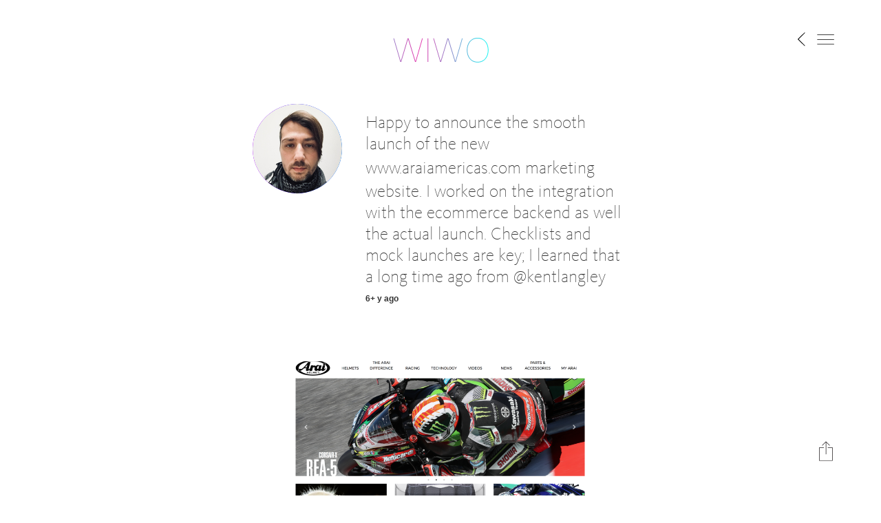

--- FILE ---
content_type: text/html; charset=utf-8
request_url: https://www.whatimworkingon.com/posts/1274
body_size: 4557
content:
<!DOCTYPE html>
<html>
<head>
<title>
What Ahmad Varoqua Is Working On
</title>
<meta content='Happy to announce the smooth launch of the new www.araiamericas.com marketing website. I worked on the integration with the ecommerce backend as well the actual launch. Checklists and mock launches are key; I learned that a long time ago from @kentlangley' name='description'>
<meta content='Ahmad Varoqua' name='author'>
<meta content='' name='keywords'>
<meta content='text/html; charset=UTF-8' http-equiv='Content-Type'>
<!-- Responsive Design -->
<meta content='width=device-width,initial-scale=1.0,minimum-scale=1.0,maximum-scale=1.0,user-scalable=no' name='viewport'>
<!-- Web App stuff -->
<meta content='yes' name='apple-mobile-web-app-capable'>
<meta content='yes' name='mobile-web-app-capable'>
<meta content='default' name='apple-mobile-web-app-status-bar-style'>
<meta content='WIWO' name='apple-mobile-web-app-title'>
<!-- Social Sharing stuff -->
<meta content='1517560491625497' property='fb:app_id'>
<meta content='What Ahmad Varoqua Is Working On' property='og:title'>
<meta content='Happy to announce the smooth launch of the new www.araiamericas.com marketing website. I worked on the integration with the ecommerce backend as well the actual launch. Checklists and mock launches are key; I learned that a long time ago from @kentlangley' property='og:description'>
<meta content='https://www.whatimworkingon.com/posts/1274' property='og:url'>
<meta content='https://www.whatimworkingon.com/production/uploads/status/photo/1274/social_www.araiamericas.com.png' name='twitter:image'>
<meta content='https://www.whatimworkingon.com/production/uploads/status/photo/1274/social_www.araiamericas.com.png' property='og:image'>
<meta content='WIWO' property='og:site_name'>
<meta content='website' property='og:type'>
<meta content='summary_large_image' name='twitter:card'>
<!-- Apple official smart banner -->
<meta name="apple-itunes-app" content="app-id=1317164048">
<!-- SmartBanner -->
<meta name="smartbanner:title" content="WIWO — What I'm Working On">
<meta name="smartbanner:author" content="Human Agency, Inc.">
<meta name="smartbanner:price" content="FREE">
<meta name="smartbanner:price-suffix-apple" content=" - On the App Store">
<meta name="smartbanner:price-suffix-google" content=" - In Google Play">
<meta name="smartbanner:icon-apple" content="/assets/icons/WIWO-W-App-Icon-b6a0f75a04ca1eea47b4d3b17033ce747cf52667cc59ec3022212646e853ce53.jpg">
<meta name="smartbanner:icon-google" content="/assets/icons/WIWO-W-App-Icon-b6a0f75a04ca1eea47b4d3b17033ce747cf52667cc59ec3022212646e853ce53.jpg">
<meta name="smartbanner:button" content="View">
<meta name="smartbanner:button-url-apple" content="https://itunes.apple.com/us/app/wiwo-what-im-working-on/id1317164048?mt=8">
<meta name="smartbanner:button-url-google" content="https://play.google.com/store/apps/details?id=com.wiwo">
<meta name="smartbanner:enabled-platforms" content="android">
<meta name="smartbanner:custom-design-modifier" content="wiwo">
<!-- Web App icons -->
<link href='/assets/icons/Icon-60-bfa30f0712c765bbb20097d648356b269df994b2a8b00b6254d276e13802a6f5.png' rel='apple-touch-icon'>
<link href='/assets/icons/Icon-76-a4f3a4ace37f05b6da109a5a8077fbd30f780c8d0cc3d6ec51c93ef5b4093783.png' rel='apple-touch-icon' sizes='76x76'>
<link href='/assets/icons/Icon-60@2x-db61ab4e5ea4122c629f6f5e58c1689f80d6f390f4c67bd09883e388f76ae05e.png' rel='apple-touch-icon' sizes='120x120'>
<link href='/assets/icons/Icon-76@2x-bc932347f978e8f7a9e12c5a1e58a032a0af524c1770f0da70a0327baf63637b.png' rel='apple-touch-icon' sizes='152x152'>
<!-- Favicons -->
<link href='/assets/Favicons/favicon-32x32-acbaf6bf11a78bcb8b948c61d815839241e1c226c84fb0365562b76f4a229eac.png' rel='icon' sizes='32x32' type='image/png'>
<link href='/assets/Favicons/favicon-96x96-96c9f4f67be72be79b99199f8263597c5b89c820854116bacc2259bc51e051ad.png' rel='icon' sizes='96x96' type='image/png'>
<link href='/assets/Favicons/favicon-16x16-40e31f52e44658c8bc54073dede8f92e2a64ce0b51aea0313ff591ed8a0192df.png' rel='icon' sizes='16x16' type='image/png'>
<!-- Gon -->
<script>
//<![CDATA[
window.gon={};gon.comment_count=2;
//]]>
</script>
<link rel="stylesheet" media="all" href="/assets/application-e0311e48d8e9fbb0ea0da181bfb7938b42f63966af8732c2c1c1ed9057bf2730.css" data-turbolinks-track="true" />
<link rel="stylesheet" media="all" href="//cdnjs.cloudflare.com/ajax/libs/animate.css/3.5.1/animate.min.css" data-turbolinks-track="true" />
<meta name="csrf-param" content="authenticity_token" />
<meta name="csrf-token" content="eHw2boe6ilSGiJkCr7yUv297jOsfty+xhIVgBQZbNRcFGaiAIb+csSRy9+RgqtyZd26iEMBaCzpmRU5qPqvcpg==" />
</head>
<body id='statuses-show'>
<!-- Google Tag Manager -->
<noscript><iframe src="//www.googletagmanager.com/ns.html?id=GTM-TWLMQL"
height="0" width="0" style="display:none;visibility:hidden"></iframe></noscript>
<script>(function(w,d,s,l,i){w[l]=w[l]||[];w[l].push({'gtm.start':
new Date().getTime(),event:'gtm.js'});var f=d.getElementsByTagName(s)[0],
j=d.createElement(s),dl=l!='dataLayer'?'&l='+l:'';j.async=true;j.src=
'//www.googletagmanager.com/gtm.js?id='+i+dl;f.parentNode.insertBefore(j,f);
})(window,document,'script','dataLayer','GTM-TWLMQL');</script>
<!-- End Google Tag Manager -->
<!-- Facebook App ID -->
<script>
  window.fbAsyncInit = function() {
    FB.init({
      appId      : '1517560491625497',
      xfbml      : true,
      version    : 'v2.11'
    });
    FB.AppEvents.logPageView();
  };
  
  (function(d, s, id){
     var js, fjs = d.getElementsByTagName(s)[0];
     if (d.getElementById(id)) {return;}
     js = d.createElement(s); js.id = id;
     js.src = "https://connect.facebook.net/en_US/sdk.js";
     fjs.parentNode.insertBefore(js, fjs);
   }(document, 'script', 'facebook-jssdk'));
</script>
<!-- Test Flash message -->
<!-- Test Flash error message -->
<!-- Flash notices -->
<!-- Flash error -->
<!-- Need this for Devise login error messages -->
<!-- Flash alert -->
<div aria-label='Menu' class='icon-hamburger hint--bottom'>
<img src="/assets/Icon-Hamburger-25bb686bcd80c6929c82664f55c89d3ee6c7d74f7c7663e8275f59b1d30b466c.svg" alt="Icon hamburger 25bb686bcd80c6929c82664f55c89d3ee6c7d74f7c7663e8275f59b1d30b466c" />
</div>
<div aria-label='Back' class='icon-left-arrow hint--bottom'>
<img src="/assets/Icon-Left-Arrow-f62db9f379968c4c2d1305d4bc044fc470ff94ef57dfe030948589849676ff7a.svg" alt="Icon left arrow f62db9f379968c4c2d1305d4bc044fc470ff94ef57dfe030948589849676ff7a" />
</div>
<div aria-label='Share' class='icon-export hint--left'>
<img src="/assets/Icon-Export-8e7150badcb22a4bdce86461b61700759e46cf3f91e4966d3d0e9db8b6e318d6.svg" alt="Icon export 8e7150badcb22a4bdce86461b61700759e46cf3f91e4966d3d0e9db8b6e318d6" />
</div>
<div class='icon-close'>
<img src="/assets/Icon-Close-White-336994f99c56e42e81d45a12d8400075a2539c8bfdccd38036ba7662486813a3.svg" alt="Icon close white 336994f99c56e42e81d45a12d8400075a2539c8bfdccd38036ba7662486813a3" />
</div>
<div class='icon-close-black'>
<img src="/assets/Icon-Close-6d35f82d018f6fbea9c18d290bd43f3fbd29c7628d2fefffa7ad5914dc3ea36c.svg" alt="Icon close 6d35f82d018f6fbea9c18d290bd43f3fbd29c7628d2fefffa7ad5914dc3ea36c" />
</div>
<div class='uber-nav'>
<div class='wrapper wrapper--small'>
<section>
<div class='row mt-6'>
<div class='col-xs-12 center-xs'>
<ul class='uber-nav__list'>
<li>
<a title="Keyboard Shortcut: h" href="/">Home</a>
</li>
<li>
<a href="/faq">FAQ</a>
</li>
<li>
<a title="Keyboard Shortcut: " href="/get">Request Invite</a>
</li>
<li>
<a title="Keyboard Shortcut: i" href="/sign-in">Sign in</a>
</li>
</ul>
</div>
</div>
</section>
</div>
<div class='wrapper wrapper--small keyboard-shortcuts'>
<section>
<div class='row mt-2'>
<h2>
Keyboard Shortcuts
</h2>
</div>
<div class='row'>
<div class='col-xs-12 col-sm-4'>
<div class='shortcut'>
<div class='shortcut__key'>
h
</div>
<div class='shortcut__description'>
Home
</div>
</div>
<div class='shortcut'>
<div class='shortcut__key'>
f
</div>
<div class='shortcut__description'>
Live Feed
</div>
</div>
<div class='shortcut'>
<div class='shortcut__key'>
p
</div>
<div class='shortcut__description'>
Profile Page
</div>
</div>
<div class='shortcut'>
<div class='shortcut__key'>
c
</div>
<div class='shortcut__description'>
Compose
</div>
</div>
</div>
<div class='col-xs-12 col-sm-4'>
<div class='shortcut'>
<div class='shortcut__key'>
u
</div>
<div class='shortcut__description'>
Sign Up
</div>
</div>
<div class='shortcut'>
<div class='shortcut__key'>
i
</div>
<div class='shortcut__description'>
Sign In
</div>
</div>
<div class='shortcut'>
<div class='shortcut__key'>
o
</div>
<div class='shortcut__description'>
Sign Out
</div>
</div>
</div>
<div class='col-xs-12 col-sm-4'>
<div class='shortcut'>
<div class='shortcut__key'>
m
</div>
<div class='shortcut__description'>
Menu
</div>
</div>
<div class='shortcut'>
<div class='shortcut__key'>
s
</div>
<div class='shortcut__description'>
Settings
</div>
</div>
<div class='shortcut'>
<div class='shortcut__key'>
e
</div>
<div class='shortcut__description'>
Embed Codes
</div>
</div>
<div class='shortcut'>
<div class='shortcut__key'>
esc
</div>
<div class='shortcut__description'>
Close Menu
</div>
</div>
</div>
</div>
</section>
</div>
</div>
<header>
<div class='row'>
<div class='col-xs-12 center-xs'>
<a href='/'>
<img class="logo__img" src="/assets/WIWO-Logo-Animated-8960f021a113d73e1e0488af220cfa622f039aa39a41f4b418b54e30d83b6d54.svg" alt="Wiwo logo animated 8960f021a113d73e1e0488af220cfa622f039aa39a41f4b418b54e30d83b6d54" />
</a>
</div>
</div>
</header>
<div class='wrapper--statuses' style=''>
<div class='wrapper wrapper--small wrapper--no-margin-mobile'>
<section>
<div class='row mb-6 status__copy-block'>
<div class='col-xs-3 col-sm-3 col-md-3'>
<a class='status__user-link' href='/ahmadvaroqua'>
<div class='status__user'>
<div class='status__photo gradient--blue'>
<img class="img--rounded img--max-width" src="/production/uploads/user/avatar/1/medium_49c88e08-2b38-4408-8236-7c1b5195b410.jpg" alt="Medium 49c88e08 2b38 4408 8236 7c1b5195b410" />
</div>
<div class='status__name'>
Ahmad Varoqua
</div>
</div>
</a>
</div>
<div class='col-xs-9 col-sm-9 col-md-9 pl-2'>
<div class='status__text mt-1 mt-0-5 mb-0-5' data-permalink-path='/posts/1274'>
Happy to announce the smooth launch of the new <a target="_blank" href="http://www.araiamericas.com">www.araiamericas.com</a> marketing website. I worked on the integration with the ecommerce backend as well the actual launch. Checklists and mock launches are key; I learned that a long time ago from @kentlangley
</div>
<div class='status__date'>
<div class='status__date--friendly'>
6+ y ago
</div>
<div class='status__date--specific'>
Mon Sep 16 2019
</div>
</div>


</div>
</div>
<div class='row mt-2 mb-6'>
<div class='col-xs-12'>
<div class='status__post-photo img--max-width' style='background-image: url(/production/uploads/status/photo/1274/medium_www.araiamericas.com.png)'></div>
</div>
</div>

</section>
<section class='section--personal-timeline'>
<div class='vertical-line'></div>
<div class='row mb-6'>
<div class='col-xs-3 col-sm-3 col-md-3 center-xs'>
<img class="img--rounded img--max-width" src="/production/uploads/user/avatar/47/smaller_bd6fb9e4-ab1e-4d02-8041-1258cfb5e685.jpg" alt="Smaller bd6fb9e4 ab1e 4d02 8041 1258cfb5e685" />
</div>
<div class='col-xs-9 col-sm-9 col-md-9 pl-2'>
<div class='comment__text comment__text--small mt-1 mt-0-5 mb-0-5'>
Nicely done!
</div>
<div class='status__date'>
<div class='status__date--friendly'>
6+ y ago
</div>
<div class='status__date--specific'>
Tue Oct 08 2019
</div>
</div>
</div>
</div>
<div class='row mb-6'>
<div class='col-xs-3 col-sm-3 col-md-3 center-xs'>
<img class="img--rounded img--max-width" src="/production/uploads/user/avatar/1/smaller_49c88e08-2b38-4408-8236-7c1b5195b410.jpg" alt="Smaller 49c88e08 2b38 4408 8236 7c1b5195b410" />
</div>
<div class='col-xs-9 col-sm-9 col-md-9 pl-2'>
<div class='comment__text comment__text--small mt-1 mt-0-5 mb-0-5'>
Thanks Jon!
</div>
<div class='status__date'>
<div class='status__date--friendly'>
6+ y ago
</div>
<div class='status__date--specific'>
Mon Oct 14 2019
</div>
</div>
</div>
</div>
</section>
<section class='section--share'>
<h3>
Share work status on:
</h3>
<button class='ghost-button share s_facebook' type='button'>
Facebook
</button>
<button class='ghost-button share s_twitter' type='button'>
Twitter
</button>
<button class='ghost-button share s_linkedin' type='button'>
LinkedIn
</button>
<a class='ghost-button' href='mailto:?subject=What Ahmad Is Working On&amp;body=Happy to announce the smooth launch of the new www.araiamericas.com marketing website. I worked on the integration with the ecommerce backend as well the actual launch. Checklists and mock launches are key; I learned that a long time ago from @kentlangley%0D%0A%0D%0Ahttps://www.whatimworkingon.com/posts/1274'>
Email
</a>
</section>

</div>
</div>

<footer></footer>
<script src="/assets/application-829aac6d5f546e4e32e3cb8909819bf821fdb04340852f3466ed62a12436998f.js" data-turbolinks-track="true"></script>
<script src="//cdnjs.cloudflare.com/ajax/libs/wow/1.1.2/wow.min.js" data-turbolinks-track="true"></script>
<script src="//cdnjs.cloudflare.com/ajax/libs/modernizr/2.8.3/modernizr.min.js" data-turbolinks-track="true"></script>
<script src="//cdnjs.cloudflare.com/ajax/libs/autosize.js/4.0.0/autosize.min.js" data-turbolinks-track="true"></script>
</body>
</html>


--- FILE ---
content_type: image/svg+xml
request_url: https://www.whatimworkingon.com/assets/Icon-Close-6d35f82d018f6fbea9c18d290bd43f3fbd29c7628d2fefffa7ad5914dc3ea36c.svg
body_size: 688
content:
<?xml version="1.0" encoding="UTF-8" standalone="no"?>
<svg width="22px" height="22px" viewBox="0 0 22 22" version="1.1" xmlns="http://www.w3.org/2000/svg" xmlns:xlink="http://www.w3.org/1999/xlink">
    <!-- Generator: Sketch 3.8.3 (29802) - http://www.bohemiancoding.com/sketch -->
    <title>Shape Copy</title>
    <desc>Created with Sketch.</desc>
    <defs></defs>
    <g id="Page-1" stroke="none" stroke-width="1" fill="none" fill-rule="evenodd">
        <g id="Desktop-HD" transform="translate(-1329.000000, -717.000000)" fill="#000000">
            <g id="Icon-Plus-Sign-Pink-Copy" transform="translate(1310.000000, 698.000000)">
                <path d="M44.352518,29.3165468 L30.7553957,29.3165468 L30.7553957,15.7194245 C30.7553957,15.2877698 30.3956835,15 30.0359712,15 C29.6043165,15 29.3165468,15.3597122 29.3165468,15.7194245 L29.3165468,29.3165468 L15.7194245,29.3165468 C15.2877698,29.3165468 15,29.676259 15,30.0359712 C15,30.3956835 15.3597122,30.7553957 15.7194245,30.7553957 L29.3165468,30.7553957 L29.3165468,44.2805755 C29.3165468,44.7122302 29.676259,45 30.0359712,45 C30.4676259,45 30.7553957,44.6402878 30.7553957,44.2805755 L30.7553957,30.7553957 L44.2805755,30.7553957 C44.7122302,30.7553957 45,30.3956835 45,30.0359712 C45,29.676259 44.7841727,29.3165468 44.352518,29.3165468 L44.352518,29.3165468 Z" id="Shape-Copy" transform="translate(30.000000, 30.000000) rotate(45.000000) translate(-30.000000, -30.000000) "></path>
            </g>
        </g>
    </g>
</svg>

--- FILE ---
content_type: image/svg+xml
request_url: https://www.whatimworkingon.com/assets/Icon-Hamburger-25bb686bcd80c6929c82664f55c89d3ee6c7d74f7c7663e8275f59b1d30b466c.svg
body_size: 714
content:
<?xml version="1.0" encoding="UTF-8" standalone="no"?>
<svg width="30px" height="18px" viewBox="0 0 30 18" version="1.1" xmlns="http://www.w3.org/2000/svg" xmlns:xlink="http://www.w3.org/1999/xlink">
    <!-- Generator: Sketch 3.8.3 (29802) - http://www.bohemiancoding.com/sketch -->
    <title>noun_105216_cc</title>
    <desc>Created with Sketch.</desc>
    <defs></defs>
    <g id="Page-1" stroke="none" stroke-width="1" fill="none" fill-rule="evenodd">
        <g id="Desktop-HD" transform="translate(-1295.000000, -59.000000)" fill="#000000">
            <g id="noun_105216_cc" transform="translate(1295.000000, 59.000000)">
                <g id="Group">
                    <g id="Shape">
                        <path d="M0.708333333,1.125 L29.4583333,1.125 C29.7083333,1.125 29.875,0.958333333 29.875,0.708333333 C29.875,0.458333333 29.7083333,0.291666667 29.4583333,0.291666667 L0.708333333,0.291666667 C0.458333333,0.291666667 0.291666667,0.458333333 0.291666667,0.708333333 C0.291666667,0.958333333 0.5,1.125 0.708333333,1.125 L0.708333333,1.125 Z"></path>
                        <path d="M29.5,8.375 L0.75,8.375 C0.5,8.375 0.333333333,8.54166667 0.333333333,8.79166667 C0.333333333,9.04166667 0.5,9.20833333 0.75,9.20833333 L29.5,9.20833333 C29.75,9.20833333 29.9166667,9.04166667 29.9166667,8.79166667 C29.9166667,8.54166667 29.7083333,8.375 29.5,8.375 L29.5,8.375 Z"></path>
                        <path d="M29.5,16.4583333 L0.75,16.4583333 C0.5,16.4583333 0.333333333,16.625 0.333333333,16.875 C0.333333333,17.125 0.5,17.2916667 0.75,17.2916667 L29.5,17.2916667 C29.75,17.2916667 29.9166667,17.125 29.9166667,16.875 C29.9166667,16.625 29.7083333,16.4583333 29.5,16.4583333 L29.5,16.4583333 Z"></path>
                    </g>
                </g>
            </g>
        </g>
    </g>
</svg>

--- FILE ---
content_type: image/svg+xml
request_url: https://www.whatimworkingon.com/assets/Icon-Left-Arrow-f62db9f379968c4c2d1305d4bc044fc470ff94ef57dfe030948589849676ff7a.svg
body_size: 697
content:
<?xml version="1.0" encoding="UTF-8" standalone="no"?>
<svg width="12px" height="22px" viewBox="0 0 12 22" version="1.1" xmlns="http://www.w3.org/2000/svg" xmlns:xlink="http://www.w3.org/1999/xlink">
    <!-- Generator: Sketch 39 (31667) - http://www.bohemiancoding.com/sketch -->
    <title>noun_166633_cc copy</title>
    <desc>Created with Sketch.</desc>
    <defs></defs>
    <g id="Page-1" stroke="none" stroke-width="1" fill="none" fill-rule="evenodd">
        <g id="Virgin-Page" transform="translate(-71.000000, -56.000000)" fill="#000000">
            <g id="noun_166633_cc-copy" transform="translate(71.000000, 56.000000)">
                <g id="Group">
                    <path d="M11.299619,21.6825714 C11.1974762,21.7847143 11.063381,21.8360476 10.9292857,21.8360476 C10.7951905,21.8360476 10.6610952,21.7847143 10.5589524,21.6825714 L0.257190476,11.3813333 C0.151904762,11.2760476 0.103190476,11.1377619 0.105809524,10.9994762 C0.103190476,10.8617143 0.151904762,10.7234286 0.257190476,10.6186667 L10.5589524,0.316904762 C10.7637619,0.112095238 11.0948095,0.112095238 11.299619,0.316904762 C11.5044286,0.521714286 11.5044286,0.852761905 11.299619,1.05757143 L1.35719048,11 L11.299619,20.9419048 C11.5044286,21.1467143 11.5044286,21.4782857 11.299619,21.6825714 L11.299619,21.6825714 Z" id="Shape"></path>
                </g>
            </g>
        </g>
    </g>
</svg>

--- FILE ---
content_type: application/x-javascript
request_url: https://www.whatimworkingon.com/assets/application-829aac6d5f546e4e32e3cb8909819bf821fdb04340852f3466ed62a12436998f.js
body_size: 78933
content:
/*!
 * jQuery JavaScript Library v1.12.1
 * http://jquery.com/
 *
 * Includes Sizzle.js
 * http://sizzlejs.com/
 *
 * Copyright jQuery Foundation and other contributors
 * Released under the MIT license
 * http://jquery.org/license
 *
 * Date: 2016-02-22T19:07Z
 */
function isDOMElement(t){return t&&"undefined"!=typeof window&&(t===window||t.nodeType)}function extend(t){if(arguments.length<=0)throw new Error("Missing arguments in extend function");var e,n,o=t||{};for(n=1;n<arguments.length;n++){var i=arguments[n]||{};for(e in i)"object"!=typeof o[e]||isDOMElement(o[e])?o[e]=o[e]||i[e]:o[e]=extend(o[e],i[e])}return o}function normalizeTolerance(t){return t===Object(t)?t:{down:t,up:t}}function Headroom(t,e){e=extend(e,Headroom.options),this.lastKnownScrollY=0,this.elem=t,this.tolerance=normalizeTolerance(e.tolerance),this.classes=e.classes,this.offset=e.offset,this.scroller=e.scroller,this.initialised=!1,this.onPin=e.onPin,this.onUnpin=e.onUnpin,this.onTop=e.onTop,this.onNotTop=e.onNotTop,this.onBottom=e.onBottom,this.onNotBottom=e.onNotBottom}!function(t,e){"object"==typeof module&&"object"==typeof module.exports?module.exports=t.document?e(t,!0):function(t){if(!t.document)throw new Error("jQuery requires a window with a document");return e(t)}:e(t)}("undefined"!=typeof window?window:this,function(t,e){function n(t){var e=!!t&&"length"in t&&t.length,n=pt.type(t);return"function"===n||pt.isWindow(t)?!1:"array"===n||0===e||"number"==typeof e&&e>0&&e-1 in t}function o(t,e,n){if(pt.isFunction(e))return pt.grep(t,function(t,o){return!!e.call(t,o,t)!==n});if(e.nodeType)return pt.grep(t,function(t){return t===e!==n});if("string"==typeof e){if(zt.test(e))return pt.filter(e,t,n);e=pt.filter(e,t)}return pt.grep(t,function(t){return pt.inArray(t,e)>-1!==n})}function i(t,e){do t=t[e];while(t&&1!==t.nodeType);return t}function r(t){var e={};return pt.each(t.match(_t)||[],function(t,n){e[n]=!0}),e}function s(){ot.addEventListener?(ot.removeEventListener("DOMContentLoaded",a),t.removeEventListener("load",a)):(ot.detachEvent("onreadystatechange",a),t.detachEvent("onload",a))}function a(){(ot.addEventListener||"load"===t.event.type||"complete"===ot.readyState)&&(s(),pt.ready())}function l(t,e,n){if(void 0===n&&1===t.nodeType){var o="data-"+e.replace(Nt,"-$1").toLowerCase();if(n=t.getAttribute(o),"string"==typeof n){try{n="true"===n?!0:"false"===n?!1:"null"===n?null:+n+""===n?+n:At.test(n)?pt.parseJSON(n):n}catch(i){}pt.data(t,e,n)}else n=void 0}return n}function u(t){var e;for(e in t)if(("data"!==e||!pt.isEmptyObject(t[e]))&&"toJSON"!==e)return!1;return!0}function c(t,e,n,o){if(jt(t)){var i,r,s=pt.expando,a=t.nodeType,l=a?pt.cache:t,u=a?t[s]:t[s]&&s;if(u&&l[u]&&(o||l[u].data)||void 0!==n||"string"!=typeof e)return u||(u=a?t[s]=nt.pop()||pt.guid++:s),l[u]||(l[u]=a?{}:{toJSON:pt.noop}),"object"!=typeof e&&"function"!=typeof e||(o?l[u]=pt.extend(l[u],e):l[u].data=pt.extend(l[u].data,e)),r=l[u],o||(r.data||(r.data={}),r=r.data),void 0!==n&&(r[pt.camelCase(e)]=n),"string"==typeof e?(i=r[e],null==i&&(i=r[pt.camelCase(e)])):i=r,i}}function h(t,e,n){if(jt(t)){var o,i,r=t.nodeType,s=r?pt.cache:t,a=r?t[pt.expando]:pt.expando;if(s[a]){if(e&&(o=n?s[a]:s[a].data)){pt.isArray(e)?e=e.concat(pt.map(e,pt.camelCase)):e in o?e=[e]:(e=pt.camelCase(e),e=e in o?[e]:e.split(" ")),i=e.length;for(;i--;)delete o[e[i]];if(n?!u(o):!pt.isEmptyObject(o))return}(n||(delete s[a].data,u(s[a])))&&(r?pt.cleanData([t],!0):ht.deleteExpando||s!=s.window?delete s[a]:s[a]=void 0)}}}function d(t,e,n,o){var i,r=1,s=20,a=o?function(){return o.cur()}:function(){return pt.css(t,e,"")},l=a(),u=n&&n[3]||(pt.cssNumber[e]?"":"px"),c=(pt.cssNumber[e]||"px"!==u&&+l)&&$t.exec(pt.css(t,e));if(c&&c[3]!==u){u=u||c[3],n=n||[],c=+l||1;do r=r||".5",c/=r,pt.style(t,e,c+u);while(r!==(r=a()/l)&&1!==r&&--s)}return n&&(c=+c||+l||0,i=n[1]?c+(n[1]+1)*n[2]:+n[2],o&&(o.unit=u,o.start=c,o.end=i)),i}function p(t){var e=Bt.split("|"),n=t.createDocumentFragment();if(n.createElement)for(;e.length;)n.createElement(e.pop());return n}function f(t,e){var n,o,i=0,r="undefined"!=typeof t.getElementsByTagName?t.getElementsByTagName(e||"*"):"undefined"!=typeof t.querySelectorAll?t.querySelectorAll(e||"*"):void 0;if(!r)for(r=[],n=t.childNodes||t;null!=(o=n[i]);i++)!e||pt.nodeName(o,e)?r.push(o):pt.merge(r,f(o,e));return void 0===e||e&&pt.nodeName(t,e)?pt.merge([t],r):r}function m(t,e){for(var n,o=0;null!=(n=t[o]);o++)pt._data(n,"globalEval",!e||pt._data(e[o],"globalEval"))}function g(t){Rt.test(t.type)&&(t.defaultChecked=t.checked)}function w(t,e,n,o,i){for(var r,s,a,l,u,c,h,d=t.length,w=p(e),v=[],y=0;d>y;y++)if(s=t[y],s||0===s)if("object"===pt.type(s))pt.merge(v,s.nodeType?[s]:s);else if(Ut.test(s)){for(l=l||w.appendChild(e.createElement("div")),u=(Mt.exec(s)||["",""])[1].toLowerCase(),h=Xt[u]||Xt._default,l.innerHTML=h[1]+pt.htmlPrefilter(s)+h[2],r=h[0];r--;)l=l.lastChild;if(!ht.leadingWhitespace&&Ft.test(s)&&v.push(e.createTextNode(Ft.exec(s)[0])),!ht.tbody)for(s="table"!==u||Yt.test(s)?"<table>"!==h[1]||Yt.test(s)?0:l:l.firstChild,r=s&&s.childNodes.length;r--;)pt.nodeName(c=s.childNodes[r],"tbody")&&!c.childNodes.length&&s.removeChild(c);for(pt.merge(v,l.childNodes),l.textContent="";l.firstChild;)l.removeChild(l.firstChild);l=w.lastChild}else v.push(e.createTextNode(s));for(l&&w.removeChild(l),ht.appendChecked||pt.grep(f(v,"input"),g),y=0;s=v[y++];)if(o&&pt.inArray(s,o)>-1)i&&i.push(s);else if(a=pt.contains(s.ownerDocument,s),l=f(w.appendChild(s),"script"),a&&m(l),n)for(r=0;s=l[r++];)It.test(s.type||"")&&n.push(s);return l=null,w}function v(){return!0}function y(){return!1}function b(){try{return ot.activeElement}catch(t){}}function x(t,e,n,o,i,r){var s,a;if("object"==typeof e){"string"!=typeof n&&(o=o||n,n=void 0);for(a in e)x(t,a,n,o,e[a],r);return t}if(null==o&&null==i?(i=n,o=n=void 0):null==i&&("string"==typeof n?(i=o,o=void 0):(i=o,o=n,n=void 0)),i===!1)i=y;else if(!i)return t;return 1===r&&(s=i,i=function(t){return pt().off(t),s.apply(this,arguments)},i.guid=s.guid||(s.guid=pt.guid++)),t.each(function(){pt.event.add(this,e,i,o,n)})}function k(t,e){return pt.nodeName(t,"table")&&pt.nodeName(11!==e.nodeType?e:e.firstChild,"tr")?t.getElementsByTagName("tbody")[0]||t.appendChild(t.ownerDocument.createElement("tbody")):t}function z(t){return t.type=(null!==pt.find.attr(t,"type"))+"/"+t.type,t}function T(t){var e=ie.exec(t.type);return e?t.type=e[1]:t.removeAttribute("type"),t}function S(t,e){if(1===e.nodeType&&pt.hasData(t)){var n,o,i,r=pt._data(t),s=pt._data(e,r),a=r.events;if(a){delete s.handle,s.events={};for(n in a)for(o=0,i=a[n].length;i>o;o++)pt.event.add(e,n,a[n][o])}s.data&&(s.data=pt.extend({},s.data))}}function E(t,e){var n,o,i;if(1===e.nodeType){if(n=e.nodeName.toLowerCase(),!ht.noCloneEvent&&e[pt.expando]){i=pt._data(e);for(o in i.events)pt.removeEvent(e,o,i.handle);e.removeAttribute(pt.expando)}"script"===n&&e.text!==t.text?(z(e).text=t.text,T(e)):"object"===n?(e.parentNode&&(e.outerHTML=t.outerHTML),ht.html5Clone&&t.innerHTML&&!pt.trim(e.innerHTML)&&(e.innerHTML=t.innerHTML)):"input"===n&&Rt.test(t.type)?(e.defaultChecked=e.checked=t.checked,e.value!==t.value&&(e.value=t.value)):"option"===n?e.defaultSelected=e.selected=t.defaultSelected:"input"!==n&&"textarea"!==n||(e.defaultValue=t.defaultValue)}}function C(t,e,n,o){e=rt.apply([],e);var i,r,s,a,l,u,c=0,h=t.length,d=h-1,p=e[0],m=pt.isFunction(p);if(m||h>1&&"string"==typeof p&&!ht.checkClone&&oe.test(p))return t.each(function(i){var r=t.eq(i);m&&(e[0]=p.call(this,i,r.html())),C(r,e,n,o)});if(h&&(u=w(e,t[0].ownerDocument,!1,t,o),i=u.firstChild,1===u.childNodes.length&&(u=i),i||o)){for(a=pt.map(f(u,"script"),z),s=a.length;h>c;c++)r=u,c!==d&&(r=pt.clone(r,!0,!0),s&&pt.merge(a,f(r,"script"))),n.call(t[c],r,c);if(s)for(l=a[a.length-1].ownerDocument,pt.map(a,T),c=0;s>c;c++)r=a[c],It.test(r.type||"")&&!pt._data(r,"globalEval")&&pt.contains(l,r)&&(r.src?pt._evalUrl&&pt._evalUrl(r.src):pt.globalEval((r.text||r.textContent||r.innerHTML||"").replace(re,"")));u=i=null}return t}function L(t,e,n){for(var o,i=e?pt.filter(e,t):t,r=0;null!=(o=i[r]);r++)n||1!==o.nodeType||pt.cleanData(f(o)),o.parentNode&&(n&&pt.contains(o.ownerDocument,o)&&m(f(o,"script")),o.parentNode.removeChild(o));return t}function _(t,e){var n=pt(e.createElement(t)).appendTo(e.body),o=pt.css(n[0],"display");return n.detach(),o}function W(t){var e=ot,n=ue[t];return n||(n=_(t,e),"none"!==n&&n||(le=(le||pt("<iframe frameborder='0' width='0' height='0'/>")).appendTo(e.documentElement),e=(le[0].contentWindow||le[0].contentDocument).document,e.write(),e.close(),n=_(t,e),le.detach()),ue[t]=n),n}function H(t,e){return{get:function(){return t()?void delete this.get:(this.get=e).apply(this,arguments)}}}function j(t){if(t in Te)return t;for(var e=t.charAt(0).toUpperCase()+t.slice(1),n=ze.length;n--;)if(t=ze[n]+e,t in Te)return t}function A(t,e){for(var n,o,i,r=[],s=0,a=t.length;a>s;s++)o=t[s],o.style&&(r[s]=pt._data(o,"olddisplay"),n=o.style.display,e?(r[s]||"none"!==n||(o.style.display=""),""===o.style.display&&Dt(o)&&(r[s]=pt._data(o,"olddisplay",W(o.nodeName)))):(i=Dt(o),(n&&"none"!==n||!i)&&pt._data(o,"olddisplay",i?n:pt.css(o,"display"))));for(s=0;a>s;s++)o=t[s],o.style&&(e&&"none"!==o.style.display&&""!==o.style.display||(o.style.display=e?r[s]||"":"none"));return t}function N(t,e,n){var o=be.exec(e);return o?Math.max(0,o[1]-(n||0))+(o[2]||"px"):e}function O(t,e,n,o,i){for(var r=n===(o?"border":"content")?4:"width"===e?1:0,s=0;4>r;r+=2)"margin"===n&&(s+=pt.css(t,n+Pt[r],!0,i)),o?("content"===n&&(s-=pt.css(t,"padding"+Pt[r],!0,i)),"margin"!==n&&(s-=pt.css(t,"border"+Pt[r]+"Width",!0,i))):(s+=pt.css(t,"padding"+Pt[r],!0,i),"padding"!==n&&(s+=pt.css(t,"border"+Pt[r]+"Width",!0,i)));return s}function $(e,n,o){var i=!0,r="width"===n?e.offsetWidth:e.offsetHeight,s=fe(e),a=ht.boxSizing&&"border-box"===pt.css(e,"boxSizing",!1,s);if(ot.msFullscreenElement&&t.top!==t&&e.getClientRects().length&&(r=Math.round(100*e.getBoundingClientRect()[n])),0>=r||null==r){if(r=me(e,n,s),(0>r||null==r)&&(r=e.style[n]),he.test(r))return r;i=a&&(ht.boxSizingReliable()||r===e.style[n]),r=parseFloat(r)||0}return r+O(e,n,o||(a?"border":"content"),i,s)+"px"}function P(t,e,n,o,i){return new P.prototype.init(t,e,n,o,i)}function D(){return t.setTimeout(function(){Se=void 0}),Se=pt.now()}function q(t,e){var n,o={height:t},i=0;for(e=e?1:0;4>i;i+=2-e)n=Pt[i],o["margin"+n]=o["padding"+n]=t;return e&&(o.opacity=o.width=t),o}function R(t,e,n){for(var o,i=(F.tweeners[e]||[]).concat(F.tweeners["*"]),r=0,s=i.length;s>r;r++)if(o=i[r].call(n,e,t))return o}function M(t,e,n){var o,i,r,s,a,l,u,c,h=this,d={},p=t.style,f=t.nodeType&&Dt(t),m=pt._data(t,"fxshow");n.queue||(a=pt._queueHooks(t,"fx"),null==a.unqueued&&(a.unqueued=0,l=a.empty.fire,a.empty.fire=function(){a.unqueued||l()}),a.unqueued++,h.always(function(){h.always(function(){a.unqueued--,pt.queue(t,"fx").length||a.empty.fire()})})),1===t.nodeType&&("height"in e||"width"in e)&&(n.overflow=[p.overflow,p.overflowX,p.overflowY],u=pt.css(t,"display"),c="none"===u?pt._data(t,"olddisplay")||W(t.nodeName):u,"inline"===c&&"none"===pt.css(t,"float")&&(ht.inlineBlockNeedsLayout&&"inline"!==W(t.nodeName)?p.zoom=1:p.display="inline-block")),n.overflow&&(p.overflow="hidden",ht.shrinkWrapBlocks()||h.always(function(){p.overflow=n.overflow[0],p.overflowX=n.overflow[1],p.overflowY=n.overflow[2]}));for(o in e)if(i=e[o],Ce.exec(i)){if(delete e[o],r=r||"toggle"===i,i===(f?"hide":"show")){if("show"!==i||!m||void 0===m[o])continue;f=!0}d[o]=m&&m[o]||pt.style(t,o)}else u=void 0;if(pt.isEmptyObject(d))"inline"===("none"===u?W(t.nodeName):u)&&(p.display=u);else{m?"hidden"in m&&(f=m.hidden):m=pt._data(t,"fxshow",{}),r&&(m.hidden=!f),f?pt(t).show():h.done(function(){pt(t).hide()}),h.done(function(){var e;pt._removeData(t,"fxshow");for(e in d)pt.style(t,e,d[e])});for(o in d)s=R(f?m[o]:0,o,h),o in m||(m[o]=s.start,f&&(s.end=s.start,s.start="width"===o||"height"===o?1:0))}}function I(t,e){var n,o,i,r,s;for(n in t)if(o=pt.camelCase(n),i=e[o],r=t[n],pt.isArray(r)&&(i=r[1],r=t[n]=r[0]),n!==o&&(t[o]=r,delete t[n]),s=pt.cssHooks[o],s&&"expand"in s){r=s.expand(r),delete t[o];for(n in r)n in t||(t[n]=r[n],e[n]=i)}else e[o]=i}function F(t,e,n){var o,i,r=0,s=F.prefilters.length,a=pt.Deferred().always(function(){delete l.elem}),l=function(){if(i)return!1;for(var e=Se||D(),n=Math.max(0,u.startTime+u.duration-e),o=n/u.duration||0,r=1-o,s=0,l=u.tweens.length;l>s;s++)u.tweens[s].run(r);return a.notifyWith(t,[u,r,n]),1>r&&l?n:(a.resolveWith(t,[u]),!1)},u=a.promise({elem:t,props:pt.extend({},e),opts:pt.extend(!0,{specialEasing:{},easing:pt.easing._default},n),originalProperties:e,originalOptions:n,startTime:Se||D(),duration:n.duration,tweens:[],createTween:function(e,n){var o=pt.Tween(t,u.opts,e,n,u.opts.specialEasing[e]||u.opts.easing);return u.tweens.push(o),o},stop:function(e){var n=0,o=e?u.tweens.length:0;if(i)return this;for(i=!0;o>n;n++)u.tweens[n].run(1);return e?(a.notifyWith(t,[u,1,0]),a.resolveWith(t,[u,e])):a.rejectWith(t,[u,e]),this}}),c=u.props;for(I(c,u.opts.specialEasing);s>r;r++)if(o=F.prefilters[r].call(u,t,c,u.opts))return pt.isFunction(o.stop)&&(pt._queueHooks(u.elem,u.opts.queue).stop=pt.proxy(o.stop,o)),o;return pt.map(c,R,u),pt.isFunction(u.opts.start)&&u.opts.start.call(t,u),pt.fx.timer(pt.extend(l,{elem:t,anim:u,queue:u.opts.queue})),u.progress(u.opts.progress).done(u.opts.done,u.opts.complete).fail(u.opts.fail).always(u.opts.always)}function B(t){return pt.attr(t,"class")||""}function X(t){return function(e,n){"string"!=typeof e&&(n=e,e="*");var o,i=0,r=e.toLowerCase().match(_t)||[];if(pt.isFunction(n))for(;o=r[i++];)"+"===o.charAt(0)?(o=o.slice(1)||"*",(t[o]=t[o]||[]).unshift(n)):(t[o]=t[o]||[]).push(n)}}function U(t,e,n,o){function i(a){var l;return r[a]=!0,pt.each(t[a]||[],function(t,a){var u=a(e,n,o);return"string"!=typeof u||s||r[u]?s?!(l=u):void 0:(e.dataTypes.unshift(u),i(u),!1)}),l}var r={},s=t===Ve;return i(e.dataTypes[0])||!r["*"]&&i("*")}function Y(t,e){var n,o,i=pt.ajaxSettings.flatOptions||{};for(o in e)void 0!==e[o]&&((i[o]?t:n||(n={}))[o]=e[o]);return n&&pt.extend(!0,t,n),t}function Z(t,e,n){for(var o,i,r,s,a=t.contents,l=t.dataTypes;"*"===l[0];)l.shift(),void 0===i&&(i=t.mimeType||e.getResponseHeader("Content-Type"));if(i)for(s in a)if(a[s]&&a[s].test(i)){l.unshift(s);break}if(l[0]in n)r=l[0];else{for(s in n){if(!l[0]||t.converters[s+" "+l[0]]){r=s;break}o||(o=s)}r=r||o}return r?(r!==l[0]&&l.unshift(r),n[r]):void 0}function G(t,e,n,o){var i,r,s,a,l,u={},c=t.dataTypes.slice();if(c[1])for(s in t.converters)u[s.toLowerCase()]=t.converters[s];for(r=c.shift();r;)if(t.responseFields[r]&&(n[t.responseFields[r]]=e),!l&&o&&t.dataFilter&&(e=t.dataFilter(e,t.dataType)),l=r,r=c.shift())if("*"===r)r=l;else if("*"!==l&&l!==r){if(s=u[l+" "+r]||u["* "+r],!s)for(i in u)if(a=i.split(" "),a[1]===r&&(s=u[l+" "+a[0]]||u["* "+a[0]])){s===!0?s=u[i]:u[i]!==!0&&(r=a[0],c.unshift(a[1]));break}if(s!==!0)if(s&&t["throws"])e=s(e);else try{e=s(e)}catch(h){return{state:"parsererror",error:s?h:"No conversion from "+l+" to "+r}}}return{state:"success",data:e}}function K(t){return t.style&&t.style.display||pt.css(t,"display")}function V(t){for(;t&&1===t.nodeType;){if("none"===K(t)||"hidden"===t.type)return!0;t=t.parentNode}return!1}function Q(t,e,n,o){var i;if(pt.isArray(e))pt.each(e,function(e,i){n||nn.test(t)?o(t,i):Q(t+"["+("object"==typeof i&&null!=i?e:"")+"]",i,n,o)});else if(n||"object"!==pt.type(e))o(t,e);else for(i in e)Q(t+"["+i+"]",e[i],n,o)}function J(){try{return new t.XMLHttpRequest}catch(e){}}function tt(){try{return new t.ActiveXObject("Microsoft.XMLHTTP")}catch(e){}}function et(t){return pt.isWindow(t)?t:9===t.nodeType?t.defaultView||t.parentWindow:!1}var nt=[],ot=t.document,it=nt.slice,rt=nt.concat,st=nt.push,at=nt.indexOf,lt={},ut=lt.toString,ct=lt.hasOwnProperty,ht={},dt="1.12.1",pt=function(t,e){return new pt.fn.init(t,e)},ft=/^[\s\uFEFF\xA0]+|[\s\uFEFF\xA0]+$/g,mt=/^-ms-/,gt=/-([\da-z])/gi,wt=function(t,e){return e.toUpperCase()};pt.fn=pt.prototype={jquery:dt,constructor:pt,selector:"",length:0,toArray:function(){return it.call(this)},get:function(t){return null!=t?0>t?this[t+this.length]:this[t]:it.call(this)},pushStack:function(t){var e=pt.merge(this.constructor(),t);return e.prevObject=this,e.context=this.context,e},each:function(t){return pt.each(this,t)},map:function(t){return this.pushStack(pt.map(this,function(e,n){return t.call(e,n,e)}))},slice:function(){return this.pushStack(it.apply(this,arguments))},first:function(){return this.eq(0)},last:function(){return this.eq(-1)},eq:function(t){var e=this.length,n=+t+(0>t?e:0);return this.pushStack(n>=0&&e>n?[this[n]]:[])},end:function(){return this.prevObject||this.constructor()},push:st,sort:nt.sort,splice:nt.splice},pt.extend=pt.fn.extend=function(){var t,e,n,o,i,r,s=arguments[0]||{},a=1,l=arguments.length,u=!1;for("boolean"==typeof s&&(u=s,s=arguments[a]||{},a++),"object"==typeof s||pt.isFunction(s)||(s={}),a===l&&(s=this,a--);l>a;a++)if(null!=(i=arguments[a]))for(o in i)t=s[o],n=i[o],s!==n&&(u&&n&&(pt.isPlainObject(n)||(e=pt.isArray(n)))?(e?(e=!1,r=t&&pt.isArray(t)?t:[]):r=t&&pt.isPlainObject(t)?t:{},s[o]=pt.extend(u,r,n)):void 0!==n&&(s[o]=n));return s},pt.extend({expando:"jQuery"+(dt+Math.random()).replace(/\D/g,""),isReady:!0,error:function(t){throw new Error(t)},noop:function(){},isFunction:function(t){return"function"===pt.type(t)},isArray:Array.isArray||function(t){return"array"===pt.type(t)},isWindow:function(t){return null!=t&&t==t.window},isNumeric:function(t){var e=t&&t.toString();return!pt.isArray(t)&&e-parseFloat(e)+1>=0},isEmptyObject:function(t){var e;for(e in t)return!1;return!0},isPlainObject:function(t){var e;if(!t||"object"!==pt.type(t)||t.nodeType||pt.isWindow(t))return!1;try{if(t.constructor&&!ct.call(t,"constructor")&&!ct.call(t.constructor.prototype,"isPrototypeOf"))return!1}catch(n){return!1}if(!ht.ownFirst)for(e in t)return ct.call(t,e);for(e in t);return void 0===e||ct.call(t,e)},type:function(t){return null==t?t+"":"object"==typeof t||"function"==typeof t?lt[ut.call(t)]||"object":typeof t},globalEval:function(e){e&&pt.trim(e)&&(t.execScript||function(e){t.eval.call(t,e)})(e)},camelCase:function(t){return t.replace(mt,"ms-").replace(gt,wt)},nodeName:function(t,e){return t.nodeName&&t.nodeName.toLowerCase()===e.toLowerCase()},each:function(t,e){var o,i=0;if(n(t))for(o=t.length;o>i&&e.call(t[i],i,t[i])!==!1;i++);else for(i in t)if(e.call(t[i],i,t[i])===!1)break;return t},trim:function(t){return null==t?"":(t+"").replace(ft,"")},makeArray:function(t,e){var o=e||[];return null!=t&&(n(Object(t))?pt.merge(o,"string"==typeof t?[t]:t):st.call(o,t)),o},inArray:function(t,e,n){var o;if(e){if(at)return at.call(e,t,n);for(o=e.length,n=n?0>n?Math.max(0,o+n):n:0;o>n;n++)if(n in e&&e[n]===t)return n}return-1},merge:function(t,e){for(var n=+e.length,o=0,i=t.length;n>o;)t[i++]=e[o++];if(n!==n)for(;void 0!==e[o];)t[i++]=e[o++];return t.length=i,t},grep:function(t,e,n){for(var o,i=[],r=0,s=t.length,a=!n;s>r;r++)o=!e(t[r],r),o!==a&&i.push(t[r]);return i},map:function(t,e,o){var i,r,s=0,a=[];if(n(t))for(i=t.length;i>s;s++)r=e(t[s],s,o),null!=r&&a.push(r);else for(s in t)r=e(t[s],s,o),null!=r&&a.push(r);return rt.apply([],a)},guid:1,proxy:function(t,e){var n,o,i;return"string"==typeof e&&(i=t[e],e=t,t=i),pt.isFunction(t)?(n=it.call(arguments,2),o=function(){return t.apply(e||this,n.concat(it.call(arguments)))},o.guid=t.guid=t.guid||pt.guid++,o):void 0},now:function(){return+new Date},support:ht}),"function"==typeof Symbol&&(pt.fn[Symbol.iterator]=nt[Symbol.iterator]),pt.each("Boolean Number String Function Array Date RegExp Object Error Symbol".split(" "),function(t,e){lt["[object "+e+"]"]=e.toLowerCase()});var vt=/*!
 * Sizzle CSS Selector Engine v2.2.1
 * http://sizzlejs.com/
 *
 * Copyright jQuery Foundation and other contributors
 * Released under the MIT license
 * http://jquery.org/license
 *
 * Date: 2015-10-17
 */
function(t){function e(t,e,n,o){var i,r,s,a,l,u,h,p,f=e&&e.ownerDocument,m=e?e.nodeType:9;if(n=n||[],"string"!=typeof t||!t||1!==m&&9!==m&&11!==m)return n;if(!o&&((e?e.ownerDocument||e:R)!==j&&H(e),e=e||j,N)){if(11!==m&&(u=wt.exec(t)))if(i=u[1]){if(9===m){if(!(s=e.getElementById(i)))return n;if(s.id===i)return n.push(s),n}else if(f&&(s=f.getElementById(i))&&D(e,s)&&s.id===i)return n.push(s),n}else{if(u[2])return Q.apply(n,e.getElementsByTagName(t)),n;if((i=u[3])&&x.getElementsByClassName&&e.getElementsByClassName)return Q.apply(n,e.getElementsByClassName(i)),n}if(x.qsa&&!X[t+" "]&&(!O||!O.test(t))){if(1!==m)f=e,p=t;else if("object"!==e.nodeName.toLowerCase()){for((a=e.getAttribute("id"))?a=a.replace(yt,"\\$&"):e.setAttribute("id",a=q),h=S(t),r=h.length,l=dt.test(a)?"#"+a:"[id='"+a+"']";r--;)h[r]=l+" "+d(h[r]);p=h.join(","),f=vt.test(t)&&c(e.parentNode)||e}if(p)try{return Q.apply(n,f.querySelectorAll(p)),n}catch(g){}finally{a===q&&e.removeAttribute("id")}}}return C(t.replace(at,"$1"),e,n,o)}function n(){function t(n,o){return e.push(n+" ")>k.cacheLength&&delete t[e.shift()],t[n+" "]=o}var e=[];return t}function o(t){return t[q]=!0,t}function i(t){var e=j.createElement("div");try{return!!t(e)}catch(n){return!1}finally{e.parentNode&&e.parentNode.removeChild(e),e=null}}function r(t,e){for(var n=t.split("|"),o=n.length;o--;)k.attrHandle[n[o]]=e}function s(t,e){var n=e&&t,o=n&&1===t.nodeType&&1===e.nodeType&&(~e.sourceIndex||Y)-(~t.sourceIndex||Y);if(o)return o;if(n)for(;n=n.nextSibling;)if(n===e)return-1;return t?1:-1}function a(t){return function(e){var n=e.nodeName.toLowerCase();return"input"===n&&e.type===t}}function l(t){return function(e){var n=e.nodeName.toLowerCase();return("input"===n||"button"===n)&&e.type===t}}function u(t){return o(function(e){return e=+e,o(function(n,o){for(var i,r=t([],n.length,e),s=r.length;s--;)n[i=r[s]]&&(n[i]=!(o[i]=n[i]))})})}function c(t){return t&&"undefined"!=typeof t.getElementsByTagName&&t}function h(){}function d(t){for(var e=0,n=t.length,o="";n>e;e++)o+=t[e].value;return o}function p(t,e,n){var o=e.dir,i=n&&"parentNode"===o,r=I++;return e.first?function(e,n,r){for(;e=e[o];)if(1===e.nodeType||i)return t(e,n,r)}:function(e,n,s){var a,l,u,c=[M,r];if(s){for(;e=e[o];)if((1===e.nodeType||i)&&t(e,n,s))return!0}else for(;e=e[o];)if(1===e.nodeType||i){if(u=e[q]||(e[q]={}),l=u[e.uniqueID]||(u[e.uniqueID]={}),(a=l[o])&&a[0]===M&&a[1]===r)return c[2]=a[2];if(l[o]=c,c[2]=t(e,n,s))return!0}}}function f(t){return t.length>1?function(e,n,o){for(var i=t.length;i--;)if(!t[i](e,n,o))return!1;return!0}:t[0]}function m(t,n,o){for(var i=0,r=n.length;r>i;i++)e(t,n[i],o);return o}function g(t,e,n,o,i){for(var r,s=[],a=0,l=t.length,u=null!=e;l>a;a++)(r=t[a])&&(n&&!n(r,o,i)||(s.push(r),u&&e.push(a)));return s}function w(t,e,n,i,r,s){return i&&!i[q]&&(i=w(i)),r&&!r[q]&&(r=w(r,s)),o(function(o,s,a,l){var u,c,h,d=[],p=[],f=s.length,w=o||m(e||"*",a.nodeType?[a]:a,[]),v=!t||!o&&e?w:g(w,d,t,a,l),y=n?r||(o?t:f||i)?[]:s:v;if(n&&n(v,y,a,l),i)for(u=g(y,p),i(u,[],a,l),c=u.length;c--;)(h=u[c])&&(y[p[c]]=!(v[p[c]]=h));if(o){if(r||t){if(r){for(u=[],c=y.length;c--;)(h=y[c])&&u.push(v[c]=h);r(null,y=[],u,l)}for(c=y.length;c--;)(h=y[c])&&(u=r?tt(o,h):d[c])>-1&&(o[u]=!(s[u]=h))}}else y=g(y===s?y.splice(f,y.length):y),r?r(null,s,y,l):Q.apply(s,y)})}function v(t){for(var e,n,o,i=t.length,r=k.relative[t[0].type],s=r||k.relative[" "],a=r?1:0,l=p(function(t){return t===e},s,!0),u=p(function(t){return tt(e,t)>-1},s,!0),c=[function(t,n,o){var i=!r&&(o||n!==L)||((e=n).nodeType?l(t,n,o):u(t,n,o));return e=null,i}];i>a;a++)if(n=k.relative[t[a].type])c=[p(f(c),n)];else{if(n=k.filter[t[a].type].apply(null,t[a].matches),n[q]){for(o=++a;i>o&&!k.relative[t[o].type];o++);return w(a>1&&f(c),a>1&&d(t.slice(0,a-1).concat({value:" "===t[a-2].type?"*":""})).replace(at,"$1"),n,o>a&&v(t.slice(a,o)),i>o&&v(t=t.slice(o)),i>o&&d(t))}c.push(n)}return f(c)}function y(t,n){var i=n.length>0,r=t.length>0,s=function(o,s,a,l,u){var c,h,d,p=0,f="0",m=o&&[],w=[],v=L,y=o||r&&k.find.TAG("*",u),b=M+=null==v?1:Math.random()||.1,x=y.length;for(u&&(L=s===j||s||u);f!==x&&null!=(c=y[f]);f++){if(r&&c){for(h=0,s||c.ownerDocument===j||(H(c),a=!N);d=t[h++];)if(d(c,s||j,a)){l.push(c);break}u&&(M=b)}i&&((c=!d&&c)&&p--,o&&m.push(c))}if(p+=f,i&&f!==p){for(h=0;d=n[h++];)d(m,w,s,a);if(o){if(p>0)for(;f--;)m[f]||w[f]||(w[f]=K.call(l));w=g(w)}Q.apply(l,w),u&&!o&&w.length>0&&p+n.length>1&&e.uniqueSort(l)}return u&&(M=b,L=v),m};return i?o(s):s}var b,x,k,z,T,S,E,C,L,_,W,H,j,A,N,O,$,P,D,q="sizzle"+1*new Date,R=t.document,M=0,I=0,F=n(),B=n(),X=n(),U=function(t,e){return t===e&&(W=!0),0},Y=1<<31,Z={}.hasOwnProperty,G=[],K=G.pop,V=G.push,Q=G.push,J=G.slice,tt=function(t,e){for(var n=0,o=t.length;o>n;n++)if(t[n]===e)return n;return-1},et="checked|selected|async|autofocus|autoplay|controls|defer|disabled|hidden|ismap|loop|multiple|open|readonly|required|scoped",nt="[\\x20\\t\\r\\n\\f]",ot="(?:\\\\.|[\\w-]|[^\\x00-\\xa0])+",it="\\["+nt+"*("+ot+")(?:"+nt+"*([*^$|!~]?=)"+nt+"*(?:'((?:\\\\.|[^\\\\'])*)'|\"((?:\\\\.|[^\\\\\"])*)\"|("+ot+"))|)"+nt+"*\\]",rt=":("+ot+")(?:\\((('((?:\\\\.|[^\\\\'])*)'|\"((?:\\\\.|[^\\\\\"])*)\")|((?:\\\\.|[^\\\\()[\\]]|"+it+")*)|.*)\\)|)",st=new RegExp(nt+"+","g"),at=new RegExp("^"+nt+"+|((?:^|[^\\\\])(?:\\\\.)*)"+nt+"+$","g"),lt=new RegExp("^"+nt+"*,"+nt+"*"),ut=new RegExp("^"+nt+"*([>+~]|"+nt+")"+nt+"*"),ct=new RegExp("="+nt+"*([^\\]'\"]*?)"+nt+"*\\]","g"),ht=new RegExp(rt),dt=new RegExp("^"+ot+"$"),pt={ID:new RegExp("^#("+ot+")"),CLASS:new RegExp("^\\.("+ot+")"),TAG:new RegExp("^("+ot+"|[*])"),ATTR:new RegExp("^"+it),PSEUDO:new RegExp("^"+rt),CHILD:new RegExp("^:(only|first|last|nth|nth-last)-(child|of-type)(?:\\("+nt+"*(even|odd|(([+-]|)(\\d*)n|)"+nt+"*(?:([+-]|)"+nt+"*(\\d+)|))"+nt+"*\\)|)","i"),bool:new RegExp("^(?:"+et+")$","i"),needsContext:new RegExp("^"+nt+"*[>+~]|:(even|odd|eq|gt|lt|nth|first|last)(?:\\("+nt+"*((?:-\\d)?\\d*)"+nt+"*\\)|)(?=[^-]|$)","i")},ft=/^(?:input|select|textarea|button)$/i,mt=/^h\d$/i,gt=/^[^{]+\{\s*\[native \w/,wt=/^(?:#([\w-]+)|(\w+)|\.([\w-]+))$/,vt=/[+~]/,yt=/'|\\/g,bt=new RegExp("\\\\([\\da-f]{1,6}"+nt+"?|("+nt+")|.)","ig"),xt=function(t,e,n){var o="0x"+e-65536;return o!==o||n?e:0>o?String.fromCharCode(o+65536):String.fromCharCode(o>>10|55296,1023&o|56320)},kt=function(){H()};try{Q.apply(G=J.call(R.childNodes),R.childNodes),G[R.childNodes.length].nodeType}catch(zt){Q={apply:G.length?function(t,e){V.apply(t,J.call(e))}:function(t,e){for(var n=t.length,o=0;t[n++]=e[o++];);t.length=n-1}}}x=e.support={},T=e.isXML=function(t){var e=t&&(t.ownerDocument||t).documentElement;return e?"HTML"!==e.nodeName:!1},H=e.setDocument=function(t){var e,n,o=t?t.ownerDocument||t:R;return o!==j&&9===o.nodeType&&o.documentElement?(j=o,A=j.documentElement,N=!T(j),(n=j.defaultView)&&n.top!==n&&(n.addEventListener?n.addEventListener("unload",kt,!1):n.attachEvent&&n.attachEvent("onunload",kt)),x.attributes=i(function(t){return t.className="i",!t.getAttribute("className")}),x.getElementsByTagName=i(function(t){return t.appendChild(j.createComment("")),!t.getElementsByTagName("*").length}),x.getElementsByClassName=gt.test(j.getElementsByClassName),x.getById=i(function(t){return A.appendChild(t).id=q,!j.getElementsByName||!j.getElementsByName(q).length}),x.getById?(k.find.ID=function(t,e){if("undefined"!=typeof e.getElementById&&N){var n=e.getElementById(t);return n?[n]:[]}},k.filter.ID=function(t){var e=t.replace(bt,xt);return function(t){return t.getAttribute("id")===e}}):(delete k.find.ID,k.filter.ID=function(t){var e=t.replace(bt,xt);return function(t){var n="undefined"!=typeof t.getAttributeNode&&t.getAttributeNode("id");return n&&n.value===e}}),k.find.TAG=x.getElementsByTagName?function(t,e){return"undefined"!=typeof e.getElementsByTagName?e.getElementsByTagName(t):x.qsa?e.querySelectorAll(t):void 0}:function(t,e){var n,o=[],i=0,r=e.getElementsByTagName(t);if("*"===t){for(;n=r[i++];)1===n.nodeType&&o.push(n);return o}return r},k.find.CLASS=x.getElementsByClassName&&function(t,e){return"undefined"!=typeof e.getElementsByClassName&&N?e.getElementsByClassName(t):void 0},$=[],O=[],(x.qsa=gt.test(j.querySelectorAll))&&(i(function(t){A.appendChild(t).innerHTML="<a id='"+q+"'></a><select id='"+q+"-\r\\' msallowcapture=''><option selected=''></option></select>",t.querySelectorAll("[msallowcapture^='']").length&&O.push("[*^$]="+nt+"*(?:''|\"\")"),t.querySelectorAll("[selected]").length||O.push("\\["+nt+"*(?:value|"+et+")"),t.querySelectorAll("[id~="+q+"-]").length||O.push("~="),t.querySelectorAll(":checked").length||O.push(":checked"),t.querySelectorAll("a#"+q+"+*").length||O.push(".#.+[+~]")}),i(function(t){var e=j.createElement("input");e.setAttribute("type","hidden"),t.appendChild(e).setAttribute("name","D"),t.querySelectorAll("[name=d]").length&&O.push("name"+nt+"*[*^$|!~]?="),t.querySelectorAll(":enabled").length||O.push(":enabled",":disabled"),t.querySelectorAll("*,:x"),O.push(",.*:")})),(x.matchesSelector=gt.test(P=A.matches||A.webkitMatchesSelector||A.mozMatchesSelector||A.oMatchesSelector||A.msMatchesSelector))&&i(function(t){x.disconnectedMatch=P.call(t,"div"),P.call(t,"[s!='']:x"),$.push("!=",rt)}),O=O.length&&new RegExp(O.join("|")),$=$.length&&new RegExp($.join("|")),e=gt.test(A.compareDocumentPosition),D=e||gt.test(A.contains)?function(t,e){var n=9===t.nodeType?t.documentElement:t,o=e&&e.parentNode;return t===o||!(!o||1!==o.nodeType||!(n.contains?n.contains(o):t.compareDocumentPosition&&16&t.compareDocumentPosition(o)))}:function(t,e){if(e)for(;e=e.parentNode;)if(e===t)return!0;return!1},U=e?function(t,e){if(t===e)return W=!0,0;var n=!t.compareDocumentPosition-!e.compareDocumentPosition;return n?n:(n=(t.ownerDocument||t)===(e.ownerDocument||e)?t.compareDocumentPosition(e):1,1&n||!x.sortDetached&&e.compareDocumentPosition(t)===n?t===j||t.ownerDocument===R&&D(R,t)?-1:e===j||e.ownerDocument===R&&D(R,e)?1:_?tt(_,t)-tt(_,e):0:4&n?-1:1)}:function(t,e){if(t===e)return W=!0,0;var n,o=0,i=t.parentNode,r=e.parentNode,a=[t],l=[e];if(!i||!r)return t===j?-1:e===j?1:i?-1:r?1:_?tt(_,t)-tt(_,e):0;if(i===r)return s(t,e);for(n=t;n=n.parentNode;)a.unshift(n);for(n=e;n=n.parentNode;)l.unshift(n);for(;a[o]===l[o];)o++;return o?s(a[o],l[o]):a[o]===R?-1:l[o]===R?1:0},j):j},e.matches=function(t,n){return e(t,null,null,n)},e.matchesSelector=function(t,n){if((t.ownerDocument||t)!==j&&H(t),n=n.replace(ct,"='$1']"),x.matchesSelector&&N&&!X[n+" "]&&(!$||!$.test(n))&&(!O||!O.test(n)))try{var o=P.call(t,n);if(o||x.disconnectedMatch||t.document&&11!==t.document.nodeType)return o}catch(i){}return e(n,j,null,[t]).length>0},e.contains=function(t,e){return(t.ownerDocument||t)!==j&&H(t),D(t,e)},e.attr=function(t,e){(t.ownerDocument||t)!==j&&H(t);var n=k.attrHandle[e.toLowerCase()],o=n&&Z.call(k.attrHandle,e.toLowerCase())?n(t,e,!N):void 0;return void 0!==o?o:x.attributes||!N?t.getAttribute(e):(o=t.getAttributeNode(e))&&o.specified?o.value:null},e.error=function(t){throw new Error("Syntax error, unrecognized expression: "+t)},e.uniqueSort=function(t){var e,n=[],o=0,i=0;if(W=!x.detectDuplicates,_=!x.sortStable&&t.slice(0),t.sort(U),W){for(;e=t[i++];)e===t[i]&&(o=n.push(i));for(;o--;)t.splice(n[o],1)}return _=null,t},z=e.getText=function(t){var e,n="",o=0,i=t.nodeType;if(i){if(1===i||9===i||11===i){if("string"==typeof t.textContent)return t.textContent;for(t=t.firstChild;t;t=t.nextSibling)n+=z(t)}else if(3===i||4===i)return t.nodeValue}else for(;e=t[o++];)n+=z(e);return n},k=e.selectors={cacheLength:50,createPseudo:o,match:pt,attrHandle:{},find:{},relative:{">":{dir:"parentNode",first:!0}," ":{dir:"parentNode"},"+":{dir:"previousSibling",first:!0},"~":{dir:"previousSibling"}},preFilter:{ATTR:function(t){return t[1]=t[1].replace(bt,xt),t[3]=(t[3]||t[4]||t[5]||"").replace(bt,xt),"~="===t[2]&&(t[3]=" "+t[3]+" "),t.slice(0,4)},CHILD:function(t){return t[1]=t[1].toLowerCase(),"nth"===t[1].slice(0,3)?(t[3]||e.error(t[0]),t[4]=+(t[4]?t[5]+(t[6]||1):2*("even"===t[3]||"odd"===t[3])),t[5]=+(t[7]+t[8]||"odd"===t[3])):t[3]&&e.error(t[0]),t},PSEUDO:function(t){var e,n=!t[6]&&t[2];return pt.CHILD.test(t[0])?null:(t[3]?t[2]=t[4]||t[5]||"":n&&ht.test(n)&&(e=S(n,!0))&&(e=n.indexOf(")",n.length-e)-n.length)&&(t[0]=t[0].slice(0,e),t[2]=n.slice(0,e)),t.slice(0,3))}},filter:{TAG:function(t){var e=t.replace(bt,xt).toLowerCase();return"*"===t?function(){return!0}:function(t){return t.nodeName&&t.nodeName.toLowerCase()===e}},CLASS:function(t){var e=F[t+" "];return e||(e=new RegExp("(^|"+nt+")"+t+"("+nt+"|$)"))&&F(t,function(t){return e.test("string"==typeof t.className&&t.className||"undefined"!=typeof t.getAttribute&&t.getAttribute("class")||"")})},ATTR:function(t,n,o){return function(i){var r=e.attr(i,t);return null==r?"!="===n:n?(r+="","="===n?r===o:"!="===n?r!==o:"^="===n?o&&0===r.indexOf(o):"*="===n?o&&r.indexOf(o)>-1:"$="===n?o&&r.slice(-o.length)===o:"~="===n?(" "+r.replace(st," ")+" ").indexOf(o)>-1:"|="===n?r===o||r.slice(0,o.length+1)===o+"-":!1):!0}},CHILD:function(t,e,n,o,i){var r="nth"!==t.slice(0,3),s="last"!==t.slice(-4),a="of-type"===e;return 1===o&&0===i?function(t){return!!t.parentNode}:function(e,n,l){var u,c,h,d,p,f,m=r!==s?"nextSibling":"previousSibling",g=e.parentNode,w=a&&e.nodeName.toLowerCase(),v=!l&&!a,y=!1;if(g){if(r){for(;m;){for(d=e;d=d[m];)if(a?d.nodeName.toLowerCase()===w:1===d.nodeType)return!1;f=m="only"===t&&!f&&"nextSibling"}return!0}if(f=[s?g.firstChild:g.lastChild],s&&v){for(d=g,h=d[q]||(d[q]={}),c=h[d.uniqueID]||(h[d.uniqueID]={}),u=c[t]||[],p=u[0]===M&&u[1],y=p&&u[2],d=p&&g.childNodes[p];d=++p&&d&&d[m]||(y=p=0)||f.pop();)if(1===d.nodeType&&++y&&d===e){c[t]=[M,p,y];break}}else if(v&&(d=e,h=d[q]||(d[q]={}),c=h[d.uniqueID]||(h[d.uniqueID]={}),u=c[t]||[],p=u[0]===M&&u[1],y=p),y===!1)for(;(d=++p&&d&&d[m]||(y=p=0)||f.pop())&&((a?d.nodeName.toLowerCase()!==w:1!==d.nodeType)||!++y||(v&&(h=d[q]||(d[q]={}),c=h[d.uniqueID]||(h[d.uniqueID]={}),c[t]=[M,y]),d!==e)););return y-=i,y===o||y%o===0&&y/o>=0}}},PSEUDO:function(t,n){var i,r=k.pseudos[t]||k.setFilters[t.toLowerCase()]||e.error("unsupported pseudo: "+t);return r[q]?r(n):r.length>1?(i=[t,t,"",n],k.setFilters.hasOwnProperty(t.toLowerCase())?o(function(t,e){for(var o,i=r(t,n),s=i.length;s--;)o=tt(t,i[s]),t[o]=!(e[o]=i[s])}):function(t){return r(t,0,i)}):r}},pseudos:{not:o(function(t){var e=[],n=[],i=E(t.replace(at,"$1"));return i[q]?o(function(t,e,n,o){for(var r,s=i(t,null,o,[]),a=t.length;a--;)(r=s[a])&&(t[a]=!(e[a]=r))}):function(t,o,r){return e[0]=t,i(e,null,r,n),e[0]=null,!n.pop()}}),has:o(function(t){return function(n){return e(t,n).length>0}}),contains:o(function(t){return t=t.replace(bt,xt),function(e){return(e.textContent||e.innerText||z(e)).indexOf(t)>-1}}),lang:o(function(t){return dt.test(t||"")||e.error("unsupported lang: "+t),t=t.replace(bt,xt).toLowerCase(),function(e){var n;do if(n=N?e.lang:e.getAttribute("xml:lang")||e.getAttribute("lang"))return n=n.toLowerCase(),n===t||0===n.indexOf(t+"-");while((e=e.parentNode)&&1===e.nodeType);return!1}}),target:function(e){var n=t.location&&t.location.hash;return n&&n.slice(1)===e.id},root:function(t){return t===A},focus:function(t){return t===j.activeElement&&(!j.hasFocus||j.hasFocus())&&!!(t.type||t.href||~t.tabIndex)},enabled:function(t){return t.disabled===!1},disabled:function(t){return t.disabled===!0},checked:function(t){var e=t.nodeName.toLowerCase();return"input"===e&&!!t.checked||"option"===e&&!!t.selected},selected:function(t){return t.parentNode&&t.parentNode.selectedIndex,t.selected===!0},empty:function(t){for(t=t.firstChild;t;t=t.nextSibling)if(t.nodeType<6)return!1;return!0},parent:function(t){return!k.pseudos.empty(t)},header:function(t){return mt.test(t.nodeName)},input:function(t){return ft.test(t.nodeName)},button:function(t){var e=t.nodeName.toLowerCase();return"input"===e&&"button"===t.type||"button"===e},text:function(t){var e;return"input"===t.nodeName.toLowerCase()&&"text"===t.type&&(null==(e=t.getAttribute("type"))||"text"===e.toLowerCase())},first:u(function(){return[0]}),last:u(function(t,e){return[e-1]}),eq:u(function(t,e,n){return[0>n?n+e:n]}),even:u(function(t,e){for(var n=0;e>n;n+=2)t.push(n);return t}),odd:u(function(t,e){for(var n=1;e>n;n+=2)t.push(n);return t}),lt:u(function(t,e,n){for(var o=0>n?n+e:n;--o>=0;)t.push(o);return t}),gt:u(function(t,e,n){for(var o=0>n?n+e:n;++o<e;)t.push(o);return t})}},k.pseudos.nth=k.pseudos.eq;for(b in{radio:!0,checkbox:!0,file:!0,password:!0,image:!0})k.pseudos[b]=a(b);for(b in{submit:!0,reset:!0})k.pseudos[b]=l(b);return h.prototype=k.filters=k.pseudos,k.setFilters=new h,S=e.tokenize=function(t,n){var o,i,r,s,a,l,u,c=B[t+" "];if(c)return n?0:c.slice(0);for(a=t,l=[],u=k.preFilter;a;){o&&!(i=lt.exec(a))||(i&&(a=a.slice(i[0].length)||a),l.push(r=[])),o=!1,(i=ut.exec(a))&&(o=i.shift(),r.push({value:o,type:i[0].replace(at," ")}),a=a.slice(o.length));for(s in k.filter)!(i=pt[s].exec(a))||u[s]&&!(i=u[s](i))||(o=i.shift(),r.push({value:o,type:s,matches:i}),a=a.slice(o.length));if(!o)break}return n?a.length:a?e.error(t):B(t,l).slice(0)},E=e.compile=function(t,e){var n,o=[],i=[],r=X[t+" "];if(!r){for(e||(e=S(t)),n=e.length;n--;)r=v(e[n]),r[q]?o.push(r):i.push(r);r=X(t,y(i,o)),r.selector=t}return r},C=e.select=function(t,e,n,o){var i,r,s,a,l,u="function"==typeof t&&t,h=!o&&S(t=u.selector||t);if(n=n||[],1===h.length){if(r=h[0]=h[0].slice(0),r.length>2&&"ID"===(s=r[0]).type&&x.getById&&9===e.nodeType&&N&&k.relative[r[1].type]){if(e=(k.find.ID(s.matches[0].replace(bt,xt),e)||[])[0],!e)return n;u&&(e=e.parentNode),t=t.slice(r.shift().value.length)}for(i=pt.needsContext.test(t)?0:r.length;i--&&(s=r[i],!k.relative[a=s.type]);)if((l=k.find[a])&&(o=l(s.matches[0].replace(bt,xt),vt.test(r[0].type)&&c(e.parentNode)||e))){if(r.splice(i,1),t=o.length&&d(r),!t)return Q.apply(n,o),n;break}}return(u||E(t,h))(o,e,!N,n,!e||vt.test(t)&&c(e.parentNode)||e),n},x.sortStable=q.split("").sort(U).join("")===q,x.detectDuplicates=!!W,H(),x.sortDetached=i(function(t){return 1&t.compareDocumentPosition(j.createElement("div"))}),i(function(t){return t.innerHTML="<a href='#'></a>","#"===t.firstChild.getAttribute("href")})||r("type|href|height|width",function(t,e,n){return n?void 0:t.getAttribute(e,"type"===e.toLowerCase()?1:2)}),x.attributes&&i(function(t){return t.innerHTML="<input/>",t.firstChild.setAttribute("value",""),""===t.firstChild.getAttribute("value")})||r("value",function(t,e,n){return n||"input"!==t.nodeName.toLowerCase()?void 0:t.defaultValue}),i(function(t){return null==t.getAttribute("disabled")})||r(et,function(t,e,n){var o;return n?void 0:t[e]===!0?e.toLowerCase():(o=t.getAttributeNode(e))&&o.specified?o.value:null}),e}(t);pt.find=vt,pt.expr=vt.selectors,pt.expr[":"]=pt.expr.pseudos,pt.uniqueSort=pt.unique=vt.uniqueSort,pt.text=vt.getText,pt.isXMLDoc=vt.isXML,pt.contains=vt.contains;var yt=function(t,e,n){for(var o=[],i=void 0!==n;(t=t[e])&&9!==t.nodeType;)if(1===t.nodeType){if(i&&pt(t).is(n))break;o.push(t)}return o},bt=function(t,e){for(var n=[];t;t=t.nextSibling)1===t.nodeType&&t!==e&&n.push(t);return n},xt=pt.expr.match.needsContext,kt=/^<([\w-]+)\s*\/?>(?:<\/\1>|)$/,zt=/^.[^:#\[\.,]*$/;pt.filter=function(t,e,n){var o=e[0];return n&&(t=":not("+t+")"),1===e.length&&1===o.nodeType?pt.find.matchesSelector(o,t)?[o]:[]:pt.find.matches(t,pt.grep(e,function(t){return 1===t.nodeType}))},pt.fn.extend({find:function(t){var e,n=[],o=this,i=o.length;if("string"!=typeof t)return this.pushStack(pt(t).filter(function(){for(e=0;i>e;e++)if(pt.contains(o[e],this))return!0}));for(e=0;i>e;e++)pt.find(t,o[e],n);return n=this.pushStack(i>1?pt.unique(n):n),n.selector=this.selector?this.selector+" "+t:t,n},filter:function(t){return this.pushStack(o(this,t||[],!1))},not:function(t){return this.pushStack(o(this,t||[],!0))},is:function(t){return!!o(this,"string"==typeof t&&xt.test(t)?pt(t):t||[],!1).length}});var Tt,St=/^(?:\s*(<[\w\W]+>)[^>]*|#([\w-]*))$/,Et=pt.fn.init=function(t,e,n){var o,i;if(!t)return this;if(n=n||Tt,"string"==typeof t){if(o="<"===t.charAt(0)&&">"===t.charAt(t.length-1)&&t.length>=3?[null,t,null]:St.exec(t),!o||!o[1]&&e)return!e||e.jquery?(e||n).find(t):this.constructor(e).find(t);if(o[1]){if(e=e instanceof pt?e[0]:e,pt.merge(this,pt.parseHTML(o[1],e&&e.nodeType?e.ownerDocument||e:ot,!0)),kt.test(o[1])&&pt.isPlainObject(e))for(o in e)pt.isFunction(this[o])?this[o](e[o]):this.attr(o,e[o]);return this}if(i=ot.getElementById(o[2]),i&&i.parentNode){if(i.id!==o[2])return Tt.find(t);this.length=1,this[0]=i}return this.context=ot,this.selector=t,this}return t.nodeType?(this.context=this[0]=t,this.length=1,this):pt.isFunction(t)?"undefined"!=typeof n.ready?n.ready(t):t(pt):(void 0!==t.selector&&(this.selector=t.selector,this.context=t.context),pt.makeArray(t,this))};Et.prototype=pt.fn,Tt=pt(ot);var Ct=/^(?:parents|prev(?:Until|All))/,Lt={children:!0,contents:!0,next:!0,prev:!0};pt.fn.extend({has:function(t){var e,n=pt(t,this),o=n.length;return this.filter(function(){for(e=0;o>e;e++)if(pt.contains(this,n[e]))return!0})},closest:function(t,e){for(var n,o=0,i=this.length,r=[],s=xt.test(t)||"string"!=typeof t?pt(t,e||this.context):0;i>o;o++)for(n=this[o];n&&n!==e;n=n.parentNode)if(n.nodeType<11&&(s?s.index(n)>-1:1===n.nodeType&&pt.find.matchesSelector(n,t))){r.push(n);break}return this.pushStack(r.length>1?pt.uniqueSort(r):r)},index:function(t){return t?"string"==typeof t?pt.inArray(this[0],pt(t)):pt.inArray(t.jquery?t[0]:t,this):this[0]&&this[0].parentNode?this.first().prevAll().length:-1},add:function(t,e){return this.pushStack(pt.uniqueSort(pt.merge(this.get(),pt(t,e))))},addBack:function(t){return this.add(null==t?this.prevObject:this.prevObject.filter(t))}}),pt.each({parent:function(t){var e=t.parentNode;return e&&11!==e.nodeType?e:null},parents:function(t){return yt(t,"parentNode")},parentsUntil:function(t,e,n){return yt(t,"parentNode",n)},next:function(t){return i(t,"nextSibling")},prev:function(t){return i(t,"previousSibling")},nextAll:function(t){return yt(t,"nextSibling")},prevAll:function(t){return yt(t,"previousSibling")},nextUntil:function(t,e,n){return yt(t,"nextSibling",n)},prevUntil:function(t,e,n){return yt(t,"previousSibling",n)},siblings:function(t){return bt((t.parentNode||{}).firstChild,t)},children:function(t){return bt(t.firstChild)},contents:function(t){return pt.nodeName(t,"iframe")?t.contentDocument||t.contentWindow.document:pt.merge([],t.childNodes)}},function(t,e){pt.fn[t]=function(n,o){var i=pt.map(this,e,n);return"Until"!==t.slice(-5)&&(o=n),o&&"string"==typeof o&&(i=pt.filter(o,i)),this.length>1&&(Lt[t]||(i=pt.uniqueSort(i)),Ct.test(t)&&(i=i.reverse())),this.pushStack(i)}});var _t=/\S+/g;pt.Callbacks=function(t){t="string"==typeof t?r(t):pt.extend({},t);var e,n,o,i,s=[],a=[],l=-1,u=function(){for(i=t.once,o=e=!0;a.length;l=-1)for(n=a.shift();++l<s.length;)s[l].apply(n[0],n[1])===!1&&t.stopOnFalse&&(l=s.length,n=!1);t.memory||(n=!1),e=!1,i&&(s=n?[]:"")},c={add:function(){return s&&(n&&!e&&(l=s.length-1,a.push(n)),function o(e){pt.each(e,function(e,n){pt.isFunction(n)?t.unique&&c.has(n)||s.push(n):n&&n.length&&"string"!==pt.type(n)&&o(n)})}(arguments),n&&!e&&u()),this},remove:function(){return pt.each(arguments,function(t,e){for(var n;(n=pt.inArray(e,s,n))>-1;)s.splice(n,1),l>=n&&l--}),this},has:function(t){return t?pt.inArray(t,s)>-1:s.length>0},empty:function(){return s&&(s=[]),this},disable:function(){return i=a=[],s=n="",this},disabled:function(){return!s},lock:function(){return i=!0,n||c.disable(),this},locked:function(){return!!i},fireWith:function(t,n){return i||(n=n||[],n=[t,n.slice?n.slice():n],a.push(n),e||u()),this},fire:function(){return c.fireWith(this,arguments),this},fired:function(){return!!o}};return c},pt.extend({Deferred:function(t){var e=[["resolve","done",pt.Callbacks("once memory"),"resolved"],["reject","fail",pt.Callbacks("once memory"),"rejected"],["notify","progress",pt.Callbacks("memory")]],n="pending",o={state:function(){return n},always:function(){return i.done(arguments).fail(arguments),this},then:function(){var t=arguments;return pt.Deferred(function(n){pt.each(e,function(e,r){var s=pt.isFunction(t[e])&&t[e];i[r[1]](function(){var t=s&&s.apply(this,arguments);t&&pt.isFunction(t.promise)?t.promise().progress(n.notify).done(n.resolve).fail(n.reject):n[r[0]+"With"](this===o?n.promise():this,s?[t]:arguments)})}),t=null}).promise()},promise:function(t){return null!=t?pt.extend(t,o):o}},i={};return o.pipe=o.then,pt.each(e,function(t,r){var s=r[2],a=r[3];o[r[1]]=s.add,a&&s.add(function(){n=a},e[1^t][2].disable,e[2][2].lock),i[r[0]]=function(){return i[r[0]+"With"](this===i?o:this,arguments),this},i[r[0]+"With"]=s.fireWith}),o.promise(i),t&&t.call(i,i),i},when:function(t){var e,n,o,i=0,r=it.call(arguments),s=r.length,a=1!==s||t&&pt.isFunction(t.promise)?s:0,l=1===a?t:pt.Deferred(),u=function(t,n,o){return function(i){n[t]=this,o[t]=arguments.length>1?it.call(arguments):i,o===e?l.notifyWith(n,o):--a||l.resolveWith(n,o)}};if(s>1)for(e=new Array(s),n=new Array(s),o=new Array(s);s>i;i++)r[i]&&pt.isFunction(r[i].promise)?r[i].promise().progress(u(i,n,e)).done(u(i,o,r)).fail(l.reject):--a;return a||l.resolveWith(o,r),l.promise()}});var Wt;pt.fn.ready=function(t){return pt.ready.promise().done(t),this},pt.extend({isReady:!1,readyWait:1,holdReady:function(t){t?pt.readyWait++:pt.ready(!0)},ready:function(t){(t===!0?--pt.readyWait:pt.isReady)||(pt.isReady=!0,t!==!0&&--pt.readyWait>0||(Wt.resolveWith(ot,[pt]),pt.fn.triggerHandler&&(pt(ot).triggerHandler("ready"),pt(ot).off("ready"))))}}),pt.ready.promise=function(e){if(!Wt)if(Wt=pt.Deferred(),"complete"===ot.readyState||"loading"!==ot.readyState&&!ot.documentElement.doScroll)t.setTimeout(pt.ready);else if(ot.addEventListener)ot.addEventListener("DOMContentLoaded",a),t.addEventListener("load",a);else{ot.attachEvent("onreadystatechange",a),t.attachEvent("onload",a);var n=!1;try{n=null==t.frameElement&&ot.documentElement}catch(o){}n&&n.doScroll&&!function i(){if(!pt.isReady){try{n.doScroll("left")}catch(e){return t.setTimeout(i,50)}s(),pt.ready()}}()}return Wt.promise(e)},pt.ready.promise();var Ht;for(Ht in pt(ht))break;ht.ownFirst="0"===Ht,ht.inlineBlockNeedsLayout=!1,pt(function(){var t,e,n,o;n=ot.getElementsByTagName("body")[0],n&&n.style&&(e=ot.createElement("div"),o=ot.createElement("div"),o.style.cssText="position:absolute;border:0;width:0;height:0;top:0;left:-9999px",n.appendChild(o).appendChild(e),"undefined"!=typeof e.style.zoom&&(e.style.cssText="display:inline;margin:0;border:0;padding:1px;width:1px;zoom:1",ht.inlineBlockNeedsLayout=t=3===e.offsetWidth,t&&(n.style.zoom=1)),n.removeChild(o))}),function(){var t=ot.createElement("div");ht.deleteExpando=!0;try{delete t.test}catch(e){ht.deleteExpando=!1}t=null}();var jt=function(t){var e=pt.noData[(t.nodeName+" ").toLowerCase()],n=+t.nodeType||1;return 1!==n&&9!==n?!1:!e||e!==!0&&t.getAttribute("classid")===e},At=/^(?:\{[\w\W]*\}|\[[\w\W]*\])$/,Nt=/([A-Z])/g;pt.extend({cache:{},noData:{"applet ":!0,"embed ":!0,"object ":"clsid:D27CDB6E-AE6D-11cf-96B8-444553540000"},hasData:function(t){return t=t.nodeType?pt.cache[t[pt.expando]]:t[pt.expando],!!t&&!u(t)},data:function(t,e,n){return c(t,e,n)},removeData:function(t,e){return h(t,e)},_data:function(t,e,n){return c(t,e,n,!0)},_removeData:function(t,e){return h(t,e,!0)}}),pt.fn.extend({data:function(t,e){var n,o,i,r=this[0],s=r&&r.attributes;if(void 0===t){if(this.length&&(i=pt.data(r),1===r.nodeType&&!pt._data(r,"parsedAttrs"))){for(n=s.length;n--;)s[n]&&(o=s[n].name,0===o.indexOf("data-")&&(o=pt.camelCase(o.slice(5)),l(r,o,i[o])));pt._data(r,"parsedAttrs",!0)}return i}return"object"==typeof t?this.each(function(){pt.data(this,t)}):arguments.length>1?this.each(function(){pt.data(this,t,e)}):r?l(r,t,pt.data(r,t)):void 0},removeData:function(t){return this.each(function(){pt.removeData(this,t)})}}),pt.extend({queue:function(t,e,n){var o;return t?(e=(e||"fx")+"queue",o=pt._data(t,e),n&&(!o||pt.isArray(n)?o=pt._data(t,e,pt.makeArray(n)):o.push(n)),o||[]):void 0},dequeue:function(t,e){e=e||"fx";var n=pt.queue(t,e),o=n.length,i=n.shift(),r=pt._queueHooks(t,e),s=function(){pt.dequeue(t,e)};"inprogress"===i&&(i=n.shift(),o--),i&&("fx"===e&&n.unshift("inprogress"),delete r.stop,i.call(t,s,r)),!o&&r&&r.empty.fire()},_queueHooks:function(t,e){var n=e+"queueHooks";return pt._data(t,n)||pt._data(t,n,{empty:pt.Callbacks("once memory").add(function(){pt._removeData(t,e+"queue"),pt._removeData(t,n)})})}}),pt.fn.extend({queue:function(t,e){var n=2;return"string"!=typeof t&&(e=t,t="fx",n--),arguments.length<n?pt.queue(this[0],t):void 0===e?this:this.each(function(){var n=pt.queue(this,t,e);pt._queueHooks(this,t),"fx"===t&&"inprogress"!==n[0]&&pt.dequeue(this,t)})},dequeue:function(t){return this.each(function(){pt.dequeue(this,t)})},clearQueue:function(t){return this.queue(t||"fx",[])},promise:function(t,e){var n,o=1,i=pt.Deferred(),r=this,s=this.length,a=function(){--o||i.resolveWith(r,[r])};for("string"!=typeof t&&(e=t,t=void 0),t=t||"fx";s--;)n=pt._data(r[s],t+"queueHooks"),n&&n.empty&&(o++,n.empty.add(a));return a(),i.promise(e)}}),function(){var t;ht.shrinkWrapBlocks=function(){if(null!=t)return t;t=!1;var e,n,o;return n=ot.getElementsByTagName("body")[0],n&&n.style?(e=ot.createElement("div"),o=ot.createElement("div"),o.style.cssText="position:absolute;border:0;width:0;height:0;top:0;left:-9999px",n.appendChild(o).appendChild(e),"undefined"!=typeof e.style.zoom&&(e.style.cssText="-webkit-box-sizing:content-box;-moz-box-sizing:content-box;box-sizing:content-box;display:block;margin:0;border:0;padding:1px;width:1px;zoom:1",e.appendChild(ot.createElement("div")).style.width="5px",t=3!==e.offsetWidth),n.removeChild(o),t):void 0}}();var Ot=/[+-]?(?:\d*\.|)\d+(?:[eE][+-]?\d+|)/.source,$t=new RegExp("^(?:([+-])=|)("+Ot+")([a-z%]*)$","i"),Pt=["Top","Right","Bottom","Left"],Dt=function(t,e){return t=e||t,"none"===pt.css(t,"display")||!pt.contains(t.ownerDocument,t)},qt=function(t,e,n,o,i,r,s){var a=0,l=t.length,u=null==n;if("object"===pt.type(n)){i=!0;for(a in n)qt(t,e,a,n[a],!0,r,s)}else if(void 0!==o&&(i=!0,pt.isFunction(o)||(s=!0),u&&(s?(e.call(t,o),e=null):(u=e,e=function(t,e,n){return u.call(pt(t),n)})),e))for(;l>a;a++)e(t[a],n,s?o:o.call(t[a],a,e(t[a],n)));return i?t:u?e.call(t):l?e(t[0],n):r},Rt=/^(?:checkbox|radio)$/i,Mt=/<([\w:-]+)/,It=/^$|\/(?:java|ecma)script/i,Ft=/^\s+/,Bt="abbr|article|aside|audio|bdi|canvas|data|datalist|details|dialog|figcaption|figure|footer|header|hgroup|main|mark|meter|nav|output|picture|progress|section|summary|template|time|video";!function(){var t=ot.createElement("div"),e=ot.createDocumentFragment(),n=ot.createElement("input");t.innerHTML="  <link/><table></table><a href='/a'>a</a><input type='checkbox'/>",ht.leadingWhitespace=3===t.firstChild.nodeType,ht.tbody=!t.getElementsByTagName("tbody").length,ht.htmlSerialize=!!t.getElementsByTagName("link").length,ht.html5Clone="<:nav></:nav>"!==ot.createElement("nav").cloneNode(!0).outerHTML,n.type="checkbox",n.checked=!0,e.appendChild(n),ht.appendChecked=n.checked,t.innerHTML="<textarea>x</textarea>",ht.noCloneChecked=!!t.cloneNode(!0).lastChild.defaultValue,e.appendChild(t),n=ot.createElement("input"),n.setAttribute("type","radio"),n.setAttribute("checked","checked"),n.setAttribute("name","t"),t.appendChild(n),ht.checkClone=t.cloneNode(!0).cloneNode(!0).lastChild.checked,ht.noCloneEvent=!!t.addEventListener,t[pt.expando]=1,ht.attributes=!t.getAttribute(pt.expando)}();var Xt={option:[1,"<select multiple='multiple'>","</select>"],legend:[1,"<fieldset>","</fieldset>"],area:[1,"<map>","</map>"],param:[1,"<object>","</object>"],thead:[1,"<table>","</table>"],tr:[2,"<table><tbody>","</tbody></table>"],col:[2,"<table><tbody></tbody><colgroup>","</colgroup></table>"],td:[3,"<table><tbody><tr>","</tr></tbody></table>"],_default:ht.htmlSerialize?[0,"",""]:[1,"X<div>","</div>"]};Xt.optgroup=Xt.option,Xt.tbody=Xt.tfoot=Xt.colgroup=Xt.caption=Xt.thead,Xt.th=Xt.td;var Ut=/<|&#?\w+;/,Yt=/<tbody/i;!function(){var e,n,o=ot.createElement("div");for(e in{submit:!0,change:!0,focusin:!0})n="on"+e,(ht[e]=n in t)||(o.setAttribute(n,"t"),ht[e]=o.attributes[n].expando===!1);o=null}();var Zt=/^(?:input|select|textarea)$/i,Gt=/^key/,Kt=/^(?:mouse|pointer|contextmenu|drag|drop)|click/,Vt=/^(?:focusinfocus|focusoutblur)$/,Qt=/^([^.]*)(?:\.(.+)|)/;pt.event={global:{},add:function(t,e,n,o,i){var r,s,a,l,u,c,h,d,p,f,m,g=pt._data(t);if(g){for(n.handler&&(l=n,n=l.handler,i=l.selector),n.guid||(n.guid=pt.guid++),(s=g.events)||(s=g.events={}),(c=g.handle)||(c=g.handle=function(t){return"undefined"==typeof pt||t&&pt.event.triggered===t.type?void 0:pt.event.dispatch.apply(c.elem,arguments)},c.elem=t),e=(e||"").match(_t)||[""],a=e.length;a--;)r=Qt.exec(e[a])||[],p=m=r[1],f=(r[2]||"").split(".").sort(),p&&(u=pt.event.special[p]||{},p=(i?u.delegateType:u.bindType)||p,u=pt.event.special[p]||{},h=pt.extend({type:p,origType:m,data:o,handler:n,guid:n.guid,
selector:i,needsContext:i&&pt.expr.match.needsContext.test(i),namespace:f.join(".")},l),(d=s[p])||(d=s[p]=[],d.delegateCount=0,u.setup&&u.setup.call(t,o,f,c)!==!1||(t.addEventListener?t.addEventListener(p,c,!1):t.attachEvent&&t.attachEvent("on"+p,c))),u.add&&(u.add.call(t,h),h.handler.guid||(h.handler.guid=n.guid)),i?d.splice(d.delegateCount++,0,h):d.push(h),pt.event.global[p]=!0);t=null}},remove:function(t,e,n,o,i){var r,s,a,l,u,c,h,d,p,f,m,g=pt.hasData(t)&&pt._data(t);if(g&&(c=g.events)){for(e=(e||"").match(_t)||[""],u=e.length;u--;)if(a=Qt.exec(e[u])||[],p=m=a[1],f=(a[2]||"").split(".").sort(),p){for(h=pt.event.special[p]||{},p=(o?h.delegateType:h.bindType)||p,d=c[p]||[],a=a[2]&&new RegExp("(^|\\.)"+f.join("\\.(?:.*\\.|)")+"(\\.|$)"),l=r=d.length;r--;)s=d[r],!i&&m!==s.origType||n&&n.guid!==s.guid||a&&!a.test(s.namespace)||o&&o!==s.selector&&("**"!==o||!s.selector)||(d.splice(r,1),s.selector&&d.delegateCount--,h.remove&&h.remove.call(t,s));l&&!d.length&&(h.teardown&&h.teardown.call(t,f,g.handle)!==!1||pt.removeEvent(t,p,g.handle),delete c[p])}else for(p in c)pt.event.remove(t,p+e[u],n,o,!0);pt.isEmptyObject(c)&&(delete g.handle,pt._removeData(t,"events"))}},trigger:function(e,n,o,i){var r,s,a,l,u,c,h,d=[o||ot],p=ct.call(e,"type")?e.type:e,f=ct.call(e,"namespace")?e.namespace.split("."):[];if(a=c=o=o||ot,3!==o.nodeType&&8!==o.nodeType&&!Vt.test(p+pt.event.triggered)&&(p.indexOf(".")>-1&&(f=p.split("."),p=f.shift(),f.sort()),s=p.indexOf(":")<0&&"on"+p,e=e[pt.expando]?e:new pt.Event(p,"object"==typeof e&&e),e.isTrigger=i?2:3,e.namespace=f.join("."),e.rnamespace=e.namespace?new RegExp("(^|\\.)"+f.join("\\.(?:.*\\.|)")+"(\\.|$)"):null,e.result=void 0,e.target||(e.target=o),n=null==n?[e]:pt.makeArray(n,[e]),u=pt.event.special[p]||{},i||!u.trigger||u.trigger.apply(o,n)!==!1)){if(!i&&!u.noBubble&&!pt.isWindow(o)){for(l=u.delegateType||p,Vt.test(l+p)||(a=a.parentNode);a;a=a.parentNode)d.push(a),c=a;c===(o.ownerDocument||ot)&&d.push(c.defaultView||c.parentWindow||t)}for(h=0;(a=d[h++])&&!e.isPropagationStopped();)e.type=h>1?l:u.bindType||p,r=(pt._data(a,"events")||{})[e.type]&&pt._data(a,"handle"),r&&r.apply(a,n),r=s&&a[s],r&&r.apply&&jt(a)&&(e.result=r.apply(a,n),e.result===!1&&e.preventDefault());if(e.type=p,!i&&!e.isDefaultPrevented()&&(!u._default||u._default.apply(d.pop(),n)===!1)&&jt(o)&&s&&o[p]&&!pt.isWindow(o)){c=o[s],c&&(o[s]=null),pt.event.triggered=p;try{o[p]()}catch(m){}pt.event.triggered=void 0,c&&(o[s]=c)}return e.result}},dispatch:function(t){t=pt.event.fix(t);var e,n,o,i,r,s=[],a=it.call(arguments),l=(pt._data(this,"events")||{})[t.type]||[],u=pt.event.special[t.type]||{};if(a[0]=t,t.delegateTarget=this,!u.preDispatch||u.preDispatch.call(this,t)!==!1){for(s=pt.event.handlers.call(this,t,l),e=0;(i=s[e++])&&!t.isPropagationStopped();)for(t.currentTarget=i.elem,n=0;(r=i.handlers[n++])&&!t.isImmediatePropagationStopped();)t.rnamespace&&!t.rnamespace.test(r.namespace)||(t.handleObj=r,t.data=r.data,o=((pt.event.special[r.origType]||{}).handle||r.handler).apply(i.elem,a),void 0!==o&&(t.result=o)===!1&&(t.preventDefault(),t.stopPropagation()));return u.postDispatch&&u.postDispatch.call(this,t),t.result}},handlers:function(t,e){var n,o,i,r,s=[],a=e.delegateCount,l=t.target;if(a&&l.nodeType&&("click"!==t.type||isNaN(t.button)||t.button<1))for(;l!=this;l=l.parentNode||this)if(1===l.nodeType&&(l.disabled!==!0||"click"!==t.type)){for(o=[],n=0;a>n;n++)r=e[n],i=r.selector+" ",void 0===o[i]&&(o[i]=r.needsContext?pt(i,this).index(l)>-1:pt.find(i,this,null,[l]).length),o[i]&&o.push(r);o.length&&s.push({elem:l,handlers:o})}return a<e.length&&s.push({elem:this,handlers:e.slice(a)}),s},fix:function(t){if(t[pt.expando])return t;var e,n,o,i=t.type,r=t,s=this.fixHooks[i];for(s||(this.fixHooks[i]=s=Kt.test(i)?this.mouseHooks:Gt.test(i)?this.keyHooks:{}),o=s.props?this.props.concat(s.props):this.props,t=new pt.Event(r),e=o.length;e--;)n=o[e],t[n]=r[n];return t.target||(t.target=r.srcElement||ot),3===t.target.nodeType&&(t.target=t.target.parentNode),t.metaKey=!!t.metaKey,s.filter?s.filter(t,r):t},props:"altKey bubbles cancelable ctrlKey currentTarget detail eventPhase metaKey relatedTarget shiftKey target timeStamp view which".split(" "),fixHooks:{},keyHooks:{props:"char charCode key keyCode".split(" "),filter:function(t,e){return null==t.which&&(t.which=null!=e.charCode?e.charCode:e.keyCode),t}},mouseHooks:{props:"button buttons clientX clientY fromElement offsetX offsetY pageX pageY screenX screenY toElement".split(" "),filter:function(t,e){var n,o,i,r=e.button,s=e.fromElement;return null==t.pageX&&null!=e.clientX&&(o=t.target.ownerDocument||ot,i=o.documentElement,n=o.body,t.pageX=e.clientX+(i&&i.scrollLeft||n&&n.scrollLeft||0)-(i&&i.clientLeft||n&&n.clientLeft||0),t.pageY=e.clientY+(i&&i.scrollTop||n&&n.scrollTop||0)-(i&&i.clientTop||n&&n.clientTop||0)),!t.relatedTarget&&s&&(t.relatedTarget=s===t.target?e.toElement:s),t.which||void 0===r||(t.which=1&r?1:2&r?3:4&r?2:0),t}},special:{load:{noBubble:!0},focus:{trigger:function(){if(this!==b()&&this.focus)try{return this.focus(),!1}catch(t){}},delegateType:"focusin"},blur:{trigger:function(){return this===b()&&this.blur?(this.blur(),!1):void 0},delegateType:"focusout"},click:{trigger:function(){return pt.nodeName(this,"input")&&"checkbox"===this.type&&this.click?(this.click(),!1):void 0},_default:function(t){return pt.nodeName(t.target,"a")}},beforeunload:{postDispatch:function(t){void 0!==t.result&&t.originalEvent&&(t.originalEvent.returnValue=t.result)}}},simulate:function(t,e,n){var o=pt.extend(new pt.Event,n,{type:t,isSimulated:!0});pt.event.trigger(o,null,e),o.isDefaultPrevented()&&n.preventDefault()}},pt.removeEvent=ot.removeEventListener?function(t,e,n){t.removeEventListener&&t.removeEventListener(e,n)}:function(t,e,n){var o="on"+e;t.detachEvent&&("undefined"==typeof t[o]&&(t[o]=null),t.detachEvent(o,n))},pt.Event=function(t,e){return this instanceof pt.Event?(t&&t.type?(this.originalEvent=t,this.type=t.type,this.isDefaultPrevented=t.defaultPrevented||void 0===t.defaultPrevented&&t.returnValue===!1?v:y):this.type=t,e&&pt.extend(this,e),this.timeStamp=t&&t.timeStamp||pt.now(),void(this[pt.expando]=!0)):new pt.Event(t,e)},pt.Event.prototype={constructor:pt.Event,isDefaultPrevented:y,isPropagationStopped:y,isImmediatePropagationStopped:y,preventDefault:function(){var t=this.originalEvent;this.isDefaultPrevented=v,t&&(t.preventDefault?t.preventDefault():t.returnValue=!1)},stopPropagation:function(){var t=this.originalEvent;this.isPropagationStopped=v,t&&!this.isSimulated&&(t.stopPropagation&&t.stopPropagation(),t.cancelBubble=!0)},stopImmediatePropagation:function(){var t=this.originalEvent;this.isImmediatePropagationStopped=v,t&&t.stopImmediatePropagation&&t.stopImmediatePropagation(),this.stopPropagation()}},pt.each({mouseenter:"mouseover",mouseleave:"mouseout",pointerenter:"pointerover",pointerleave:"pointerout"},function(t,e){pt.event.special[t]={delegateType:e,bindType:e,handle:function(t){var n,o=this,i=t.relatedTarget,r=t.handleObj;return i&&(i===o||pt.contains(o,i))||(t.type=r.origType,n=r.handler.apply(this,arguments),t.type=e),n}}}),ht.submit||(pt.event.special.submit={setup:function(){return pt.nodeName(this,"form")?!1:void pt.event.add(this,"click._submit keypress._submit",function(t){var e=t.target,n=pt.nodeName(e,"input")||pt.nodeName(e,"button")?pt.prop(e,"form"):void 0;n&&!pt._data(n,"submit")&&(pt.event.add(n,"submit._submit",function(t){t._submitBubble=!0}),pt._data(n,"submit",!0))})},postDispatch:function(t){t._submitBubble&&(delete t._submitBubble,this.parentNode&&!t.isTrigger&&pt.event.simulate("submit",this.parentNode,t))},teardown:function(){return pt.nodeName(this,"form")?!1:void pt.event.remove(this,"._submit")}}),ht.change||(pt.event.special.change={setup:function(){return Zt.test(this.nodeName)?("checkbox"!==this.type&&"radio"!==this.type||(pt.event.add(this,"propertychange._change",function(t){"checked"===t.originalEvent.propertyName&&(this._justChanged=!0)}),pt.event.add(this,"click._change",function(t){this._justChanged&&!t.isTrigger&&(this._justChanged=!1),pt.event.simulate("change",this,t)})),!1):void pt.event.add(this,"beforeactivate._change",function(t){var e=t.target;Zt.test(e.nodeName)&&!pt._data(e,"change")&&(pt.event.add(e,"change._change",function(t){!this.parentNode||t.isSimulated||t.isTrigger||pt.event.simulate("change",this.parentNode,t)}),pt._data(e,"change",!0))})},handle:function(t){var e=t.target;return this!==e||t.isSimulated||t.isTrigger||"radio"!==e.type&&"checkbox"!==e.type?t.handleObj.handler.apply(this,arguments):void 0},teardown:function(){return pt.event.remove(this,"._change"),!Zt.test(this.nodeName)}}),ht.focusin||pt.each({focus:"focusin",blur:"focusout"},function(t,e){var n=function(t){pt.event.simulate(e,t.target,pt.event.fix(t))};pt.event.special[e]={setup:function(){var o=this.ownerDocument||this,i=pt._data(o,e);i||o.addEventListener(t,n,!0),pt._data(o,e,(i||0)+1)},teardown:function(){var o=this.ownerDocument||this,i=pt._data(o,e)-1;i?pt._data(o,e,i):(o.removeEventListener(t,n,!0),pt._removeData(o,e))}}}),pt.fn.extend({on:function(t,e,n,o){return x(this,t,e,n,o)},one:function(t,e,n,o){return x(this,t,e,n,o,1)},off:function(t,e,n){var o,i;if(t&&t.preventDefault&&t.handleObj)return o=t.handleObj,pt(t.delegateTarget).off(o.namespace?o.origType+"."+o.namespace:o.origType,o.selector,o.handler),this;if("object"==typeof t){for(i in t)this.off(i,e,t[i]);return this}return e!==!1&&"function"!=typeof e||(n=e,e=void 0),n===!1&&(n=y),this.each(function(){pt.event.remove(this,t,n,e)})},trigger:function(t,e){return this.each(function(){pt.event.trigger(t,e,this)})},triggerHandler:function(t,e){var n=this[0];return n?pt.event.trigger(t,e,n,!0):void 0}});var Jt=/ jQuery\d+="(?:null|\d+)"/g,te=new RegExp("<(?:"+Bt+")[\\s/>]","i"),ee=/<(?!area|br|col|embed|hr|img|input|link|meta|param)(([\w:-]+)[^>]*)\/>/gi,ne=/<script|<style|<link/i,oe=/checked\s*(?:[^=]|=\s*.checked.)/i,ie=/^true\/(.*)/,re=/^\s*<!(?:\[CDATA\[|--)|(?:\]\]|--)>\s*$/g,se=p(ot),ae=se.appendChild(ot.createElement("div"));pt.extend({htmlPrefilter:function(t){return t.replace(ee,"<$1></$2>")},clone:function(t,e,n){var o,i,r,s,a,l=pt.contains(t.ownerDocument,t);if(ht.html5Clone||pt.isXMLDoc(t)||!te.test("<"+t.nodeName+">")?r=t.cloneNode(!0):(ae.innerHTML=t.outerHTML,ae.removeChild(r=ae.firstChild)),!(ht.noCloneEvent&&ht.noCloneChecked||1!==t.nodeType&&11!==t.nodeType||pt.isXMLDoc(t)))for(o=f(r),a=f(t),s=0;null!=(i=a[s]);++s)o[s]&&E(i,o[s]);if(e)if(n)for(a=a||f(t),o=o||f(r),s=0;null!=(i=a[s]);s++)S(i,o[s]);else S(t,r);return o=f(r,"script"),o.length>0&&m(o,!l&&f(t,"script")),o=a=i=null,r},cleanData:function(t,e){for(var n,o,i,r,s=0,a=pt.expando,l=pt.cache,u=ht.attributes,c=pt.event.special;null!=(n=t[s]);s++)if((e||jt(n))&&(i=n[a],r=i&&l[i])){if(r.events)for(o in r.events)c[o]?pt.event.remove(n,o):pt.removeEvent(n,o,r.handle);l[i]&&(delete l[i],u||"undefined"==typeof n.removeAttribute?n[a]=void 0:n.removeAttribute(a),nt.push(i))}}}),pt.fn.extend({domManip:C,detach:function(t){return L(this,t,!0)},remove:function(t){return L(this,t)},text:function(t){return qt(this,function(t){return void 0===t?pt.text(this):this.empty().append((this[0]&&this[0].ownerDocument||ot).createTextNode(t))},null,t,arguments.length)},append:function(){return C(this,arguments,function(t){if(1===this.nodeType||11===this.nodeType||9===this.nodeType){var e=k(this,t);e.appendChild(t)}})},prepend:function(){return C(this,arguments,function(t){if(1===this.nodeType||11===this.nodeType||9===this.nodeType){var e=k(this,t);e.insertBefore(t,e.firstChild)}})},before:function(){return C(this,arguments,function(t){this.parentNode&&this.parentNode.insertBefore(t,this)})},after:function(){return C(this,arguments,function(t){this.parentNode&&this.parentNode.insertBefore(t,this.nextSibling)})},empty:function(){for(var t,e=0;null!=(t=this[e]);e++){for(1===t.nodeType&&pt.cleanData(f(t,!1));t.firstChild;)t.removeChild(t.firstChild);t.options&&pt.nodeName(t,"select")&&(t.options.length=0)}return this},clone:function(t,e){return t=null==t?!1:t,e=null==e?t:e,this.map(function(){return pt.clone(this,t,e)})},html:function(t){return qt(this,function(t){var e=this[0]||{},n=0,o=this.length;if(void 0===t)return 1===e.nodeType?e.innerHTML.replace(Jt,""):void 0;if("string"==typeof t&&!ne.test(t)&&(ht.htmlSerialize||!te.test(t))&&(ht.leadingWhitespace||!Ft.test(t))&&!Xt[(Mt.exec(t)||["",""])[1].toLowerCase()]){t=pt.htmlPrefilter(t);try{for(;o>n;n++)e=this[n]||{},1===e.nodeType&&(pt.cleanData(f(e,!1)),e.innerHTML=t);e=0}catch(i){}}e&&this.empty().append(t)},null,t,arguments.length)},replaceWith:function(){var t=[];return C(this,arguments,function(e){var n=this.parentNode;pt.inArray(this,t)<0&&(pt.cleanData(f(this)),n&&n.replaceChild(e,this))},t)}}),pt.each({appendTo:"append",prependTo:"prepend",insertBefore:"before",insertAfter:"after",replaceAll:"replaceWith"},function(t,e){pt.fn[t]=function(t){for(var n,o=0,i=[],r=pt(t),s=r.length-1;s>=o;o++)n=o===s?this:this.clone(!0),pt(r[o])[e](n),st.apply(i,n.get());return this.pushStack(i)}});var le,ue={HTML:"block",BODY:"block"},ce=/^margin/,he=new RegExp("^("+Ot+")(?!px)[a-z%]+$","i"),de=function(t,e,n,o){var i,r,s={};for(r in e)s[r]=t.style[r],t.style[r]=e[r];i=n.apply(t,o||[]);for(r in e)t.style[r]=s[r];return i},pe=ot.documentElement;!function(){function e(){var e,c,h=ot.documentElement;h.appendChild(l),u.style.cssText="-webkit-box-sizing:border-box;box-sizing:border-box;position:relative;display:block;margin:auto;border:1px;padding:1px;top:1%;width:50%",n=i=a=!1,o=s=!0,t.getComputedStyle&&(c=t.getComputedStyle(u),n="1%"!==(c||{}).top,a="2px"===(c||{}).marginLeft,i="4px"===(c||{width:"4px"}).width,u.style.marginRight="50%",o="4px"===(c||{marginRight:"4px"}).marginRight,e=u.appendChild(ot.createElement("div")),e.style.cssText=u.style.cssText="-webkit-box-sizing:content-box;-moz-box-sizing:content-box;box-sizing:content-box;display:block;margin:0;border:0;padding:0",e.style.marginRight=e.style.width="0",u.style.width="1px",s=!parseFloat((t.getComputedStyle(e)||{}).marginRight),u.removeChild(e)),u.style.display="none",r=0===u.getClientRects().length,r&&(u.style.display="",u.innerHTML="<table><tr><td></td><td>t</td></tr></table>",e=u.getElementsByTagName("td"),e[0].style.cssText="margin:0;border:0;padding:0;display:none",r=0===e[0].offsetHeight,r&&(e[0].style.display="",e[1].style.display="none",r=0===e[0].offsetHeight)),h.removeChild(l)}var n,o,i,r,s,a,l=ot.createElement("div"),u=ot.createElement("div");u.style&&(u.style.cssText="float:left;opacity:.5",ht.opacity="0.5"===u.style.opacity,ht.cssFloat=!!u.style.cssFloat,u.style.backgroundClip="content-box",u.cloneNode(!0).style.backgroundClip="",ht.clearCloneStyle="content-box"===u.style.backgroundClip,l=ot.createElement("div"),l.style.cssText="border:0;width:8px;height:0;top:0;left:-9999px;padding:0;margin-top:1px;position:absolute",u.innerHTML="",l.appendChild(u),ht.boxSizing=""===u.style.boxSizing||""===u.style.MozBoxSizing||""===u.style.WebkitBoxSizing,pt.extend(ht,{reliableHiddenOffsets:function(){return null==n&&e(),r},boxSizingReliable:function(){return null==n&&e(),i},pixelMarginRight:function(){return null==n&&e(),o},pixelPosition:function(){return null==n&&e(),n},reliableMarginRight:function(){return null==n&&e(),s},reliableMarginLeft:function(){return null==n&&e(),a}}))}();var fe,me,ge=/^(top|right|bottom|left)$/;t.getComputedStyle?(fe=function(e){var n=e.ownerDocument.defaultView;return n&&n.opener||(n=t),n.getComputedStyle(e)},me=function(t,e,n){var o,i,r,s,a=t.style;return n=n||fe(t),s=n?n.getPropertyValue(e)||n[e]:void 0,""!==s&&void 0!==s||pt.contains(t.ownerDocument,t)||(s=pt.style(t,e)),n&&!ht.pixelMarginRight()&&he.test(s)&&ce.test(e)&&(o=a.width,i=a.minWidth,r=a.maxWidth,a.minWidth=a.maxWidth=a.width=s,s=n.width,a.width=o,a.minWidth=i,a.maxWidth=r),void 0===s?s:s+""}):pe.currentStyle&&(fe=function(t){return t.currentStyle},me=function(t,e,n){var o,i,r,s,a=t.style;return n=n||fe(t),s=n?n[e]:void 0,null==s&&a&&a[e]&&(s=a[e]),he.test(s)&&!ge.test(e)&&(o=a.left,i=t.runtimeStyle,r=i&&i.left,r&&(i.left=t.currentStyle.left),a.left="fontSize"===e?"1em":s,s=a.pixelLeft+"px",a.left=o,r&&(i.left=r)),void 0===s?s:s+""||"auto"});var we=/alpha\([^)]*\)/i,ve=/opacity\s*=\s*([^)]*)/i,ye=/^(none|table(?!-c[ea]).+)/,be=new RegExp("^("+Ot+")(.*)$","i"),xe={position:"absolute",visibility:"hidden",display:"block"},ke={letterSpacing:"0",fontWeight:"400"},ze=["Webkit","O","Moz","ms"],Te=ot.createElement("div").style;pt.extend({cssHooks:{opacity:{get:function(t,e){if(e){var n=me(t,"opacity");return""===n?"1":n}}}},cssNumber:{animationIterationCount:!0,columnCount:!0,fillOpacity:!0,flexGrow:!0,flexShrink:!0,fontWeight:!0,lineHeight:!0,opacity:!0,order:!0,orphans:!0,widows:!0,zIndex:!0,zoom:!0},cssProps:{"float":ht.cssFloat?"cssFloat":"styleFloat"},style:function(t,e,n,o){if(t&&3!==t.nodeType&&8!==t.nodeType&&t.style){var i,r,s,a=pt.camelCase(e),l=t.style;if(e=pt.cssProps[a]||(pt.cssProps[a]=j(a)||a),s=pt.cssHooks[e]||pt.cssHooks[a],void 0===n)return s&&"get"in s&&void 0!==(i=s.get(t,!1,o))?i:l[e];if(r=typeof n,"string"===r&&(i=$t.exec(n))&&i[1]&&(n=d(t,e,i),r="number"),null!=n&&n===n&&("number"===r&&(n+=i&&i[3]||(pt.cssNumber[a]?"":"px")),ht.clearCloneStyle||""!==n||0!==e.indexOf("background")||(l[e]="inherit"),!(s&&"set"in s&&void 0===(n=s.set(t,n,o)))))try{l[e]=n}catch(u){}}},css:function(t,e,n,o){var i,r,s,a=pt.camelCase(e);return e=pt.cssProps[a]||(pt.cssProps[a]=j(a)||a),s=pt.cssHooks[e]||pt.cssHooks[a],s&&"get"in s&&(r=s.get(t,!0,n)),void 0===r&&(r=me(t,e,o)),"normal"===r&&e in ke&&(r=ke[e]),""===n||n?(i=parseFloat(r),n===!0||isFinite(i)?i||0:r):r}}),pt.each(["height","width"],function(t,e){pt.cssHooks[e]={get:function(t,n,o){return n?ye.test(pt.css(t,"display"))&&0===t.offsetWidth?de(t,xe,function(){return $(t,e,o)}):$(t,e,o):void 0},set:function(t,n,o){var i=o&&fe(t);return N(t,n,o?O(t,e,o,ht.boxSizing&&"border-box"===pt.css(t,"boxSizing",!1,i),i):0)}}}),ht.opacity||(pt.cssHooks.opacity={get:function(t,e){return ve.test((e&&t.currentStyle?t.currentStyle.filter:t.style.filter)||"")?.01*parseFloat(RegExp.$1)+"":e?"1":""},set:function(t,e){var n=t.style,o=t.currentStyle,i=pt.isNumeric(e)?"alpha(opacity="+100*e+")":"",r=o&&o.filter||n.filter||"";n.zoom=1,(e>=1||""===e)&&""===pt.trim(r.replace(we,""))&&n.removeAttribute&&(n.removeAttribute("filter"),""===e||o&&!o.filter)||(n.filter=we.test(r)?r.replace(we,i):r+" "+i)}}),pt.cssHooks.marginRight=H(ht.reliableMarginRight,function(t,e){return e?de(t,{display:"inline-block"},me,[t,"marginRight"]):void 0}),pt.cssHooks.marginLeft=H(ht.reliableMarginLeft,function(t,e){return e?(parseFloat(me(t,"marginLeft"))||(pt.contains(t.ownerDocument,t)?t.getBoundingClientRect().left-de(t,{marginLeft:0},function(){return t.getBoundingClientRect().left}):0))+"px":void 0}),pt.each({margin:"",padding:"",border:"Width"},function(t,e){pt.cssHooks[t+e]={expand:function(n){for(var o=0,i={},r="string"==typeof n?n.split(" "):[n];4>o;o++)i[t+Pt[o]+e]=r[o]||r[o-2]||r[0];return i}},ce.test(t)||(pt.cssHooks[t+e].set=N)}),pt.fn.extend({css:function(t,e){return qt(this,function(t,e,n){var o,i,r={},s=0;if(pt.isArray(e)){for(o=fe(t),i=e.length;i>s;s++)r[e[s]]=pt.css(t,e[s],!1,o);return r}return void 0!==n?pt.style(t,e,n):pt.css(t,e)},t,e,arguments.length>1)},show:function(){return A(this,!0)},hide:function(){return A(this)},toggle:function(t){return"boolean"==typeof t?t?this.show():this.hide():this.each(function(){Dt(this)?pt(this).show():pt(this).hide()})}}),pt.Tween=P,P.prototype={constructor:P,init:function(t,e,n,o,i,r){this.elem=t,this.prop=n,this.easing=i||pt.easing._default,this.options=e,this.start=this.now=this.cur(),this.end=o,this.unit=r||(pt.cssNumber[n]?"":"px")},cur:function(){var t=P.propHooks[this.prop];return t&&t.get?t.get(this):P.propHooks._default.get(this)},run:function(t){var e,n=P.propHooks[this.prop];return this.options.duration?this.pos=e=pt.easing[this.easing](t,this.options.duration*t,0,1,this.options.duration):this.pos=e=t,this.now=(this.end-this.start)*e+this.start,this.options.step&&this.options.step.call(this.elem,this.now,this),n&&n.set?n.set(this):P.propHooks._default.set(this),this}},P.prototype.init.prototype=P.prototype,P.propHooks={_default:{get:function(t){var e;return 1!==t.elem.nodeType||null!=t.elem[t.prop]&&null==t.elem.style[t.prop]?t.elem[t.prop]:(e=pt.css(t.elem,t.prop,""),e&&"auto"!==e?e:0)},set:function(t){pt.fx.step[t.prop]?pt.fx.step[t.prop](t):1!==t.elem.nodeType||null==t.elem.style[pt.cssProps[t.prop]]&&!pt.cssHooks[t.prop]?t.elem[t.prop]=t.now:pt.style(t.elem,t.prop,t.now+t.unit)}}},P.propHooks.scrollTop=P.propHooks.scrollLeft={set:function(t){t.elem.nodeType&&t.elem.parentNode&&(t.elem[t.prop]=t.now)}},pt.easing={linear:function(t){return t},swing:function(t){return.5-Math.cos(t*Math.PI)/2},_default:"swing"},pt.fx=P.prototype.init,pt.fx.step={};var Se,Ee,Ce=/^(?:toggle|show|hide)$/,Le=/queueHooks$/;pt.Animation=pt.extend(F,{tweeners:{"*":[function(t,e){var n=this.createTween(t,e);return d(n.elem,t,$t.exec(e),n),n}]},tweener:function(t,e){pt.isFunction(t)?(e=t,t=["*"]):t=t.match(_t);for(var n,o=0,i=t.length;i>o;o++)n=t[o],F.tweeners[n]=F.tweeners[n]||[],F.tweeners[n].unshift(e)},prefilters:[M],prefilter:function(t,e){e?F.prefilters.unshift(t):F.prefilters.push(t)}}),pt.speed=function(t,e,n){var o=t&&"object"==typeof t?pt.extend({},t):{complete:n||!n&&e||pt.isFunction(t)&&t,duration:t,easing:n&&e||e&&!pt.isFunction(e)&&e};return o.duration=pt.fx.off?0:"number"==typeof o.duration?o.duration:o.duration in pt.fx.speeds?pt.fx.speeds[o.duration]:pt.fx.speeds._default,null!=o.queue&&o.queue!==!0||(o.queue="fx"),o.old=o.complete,o.complete=function(){pt.isFunction(o.old)&&o.old.call(this),o.queue&&pt.dequeue(this,o.queue)},o},pt.fn.extend({fadeTo:function(t,e,n,o){return this.filter(Dt).css("opacity",0).show().end().animate({opacity:e},t,n,o)},animate:function(t,e,n,o){var i=pt.isEmptyObject(t),r=pt.speed(e,n,o),s=function(){var e=F(this,pt.extend({},t),r);(i||pt._data(this,"finish"))&&e.stop(!0)};return s.finish=s,i||r.queue===!1?this.each(s):this.queue(r.queue,s)},stop:function(t,e,n){var o=function(t){var e=t.stop;delete t.stop,e(n)};return"string"!=typeof t&&(n=e,e=t,t=void 0),e&&t!==!1&&this.queue(t||"fx",[]),this.each(function(){var e=!0,i=null!=t&&t+"queueHooks",r=pt.timers,s=pt._data(this);if(i)s[i]&&s[i].stop&&o(s[i]);else for(i in s)s[i]&&s[i].stop&&Le.test(i)&&o(s[i]);for(i=r.length;i--;)r[i].elem!==this||null!=t&&r[i].queue!==t||(r[i].anim.stop(n),e=!1,r.splice(i,1));!e&&n||pt.dequeue(this,t)})},finish:function(t){return t!==!1&&(t=t||"fx"),this.each(function(){var e,n=pt._data(this),o=n[t+"queue"],i=n[t+"queueHooks"],r=pt.timers,s=o?o.length:0;for(n.finish=!0,pt.queue(this,t,[]),i&&i.stop&&i.stop.call(this,!0),e=r.length;e--;)r[e].elem===this&&r[e].queue===t&&(r[e].anim.stop(!0),r.splice(e,1));for(e=0;s>e;e++)o[e]&&o[e].finish&&o[e].finish.call(this);delete n.finish})}}),pt.each(["toggle","show","hide"],function(t,e){var n=pt.fn[e];pt.fn[e]=function(t,o,i){return null==t||"boolean"==typeof t?n.apply(this,arguments):this.animate(q(e,!0),t,o,i)}}),pt.each({slideDown:q("show"),slideUp:q("hide"),slideToggle:q("toggle"),fadeIn:{opacity:"show"},fadeOut:{opacity:"hide"},fadeToggle:{opacity:"toggle"}},function(t,e){pt.fn[t]=function(t,n,o){return this.animate(e,t,n,o)}}),pt.timers=[],pt.fx.tick=function(){var t,e=pt.timers,n=0;for(Se=pt.now();n<e.length;n++)t=e[n],t()||e[n]!==t||e.splice(n--,1);e.length||pt.fx.stop(),Se=void 0},pt.fx.timer=function(t){pt.timers.push(t),t()?pt.fx.start():pt.timers.pop()},pt.fx.interval=13,pt.fx.start=function(){Ee||(Ee=t.setInterval(pt.fx.tick,pt.fx.interval))},pt.fx.stop=function(){t.clearInterval(Ee),Ee=null},pt.fx.speeds={slow:600,fast:200,_default:400},pt.fn.delay=function(e,n){return e=pt.fx?pt.fx.speeds[e]||e:e,n=n||"fx",this.queue(n,function(n,o){var i=t.setTimeout(n,e);o.stop=function(){t.clearTimeout(i)}})},function(){var t,e=ot.createElement("input"),n=ot.createElement("div"),o=ot.createElement("select"),i=o.appendChild(ot.createElement("option"));n=ot.createElement("div"),n.setAttribute("className","t"),n.innerHTML="  <link/><table></table><a href='/a'>a</a><input type='checkbox'/>",t=n.getElementsByTagName("a")[0],e.setAttribute("type","checkbox"),n.appendChild(e),t=n.getElementsByTagName("a")[0],t.style.cssText="top:1px",ht.getSetAttribute="t"!==n.className,ht.style=/top/.test(t.getAttribute("style")),ht.hrefNormalized="/a"===t.getAttribute("href"),ht.checkOn=!!e.value,ht.optSelected=i.selected,ht.enctype=!!ot.createElement("form").enctype,o.disabled=!0,ht.optDisabled=!i.disabled,e=ot.createElement("input"),e.setAttribute("value",""),ht.input=""===e.getAttribute("value"),e.value="t",e.setAttribute("type","radio"),ht.radioValue="t"===e.value}();var _e=/\r/g;pt.fn.extend({val:function(t){var e,n,o,i=this[0];{if(arguments.length)return o=pt.isFunction(t),this.each(function(n){var i;1===this.nodeType&&(i=o?t.call(this,n,pt(this).val()):t,null==i?i="":"number"==typeof i?i+="":pt.isArray(i)&&(i=pt.map(i,function(t){return null==t?"":t+""})),e=pt.valHooks[this.type]||pt.valHooks[this.nodeName.toLowerCase()],e&&"set"in e&&void 0!==e.set(this,i,"value")||(this.value=i))});if(i)return e=pt.valHooks[i.type]||pt.valHooks[i.nodeName.toLowerCase()],e&&"get"in e&&void 0!==(n=e.get(i,"value"))?n:(n=i.value,"string"==typeof n?n.replace(_e,""):null==n?"":n)}}}),pt.extend({valHooks:{option:{get:function(t){var e=pt.find.attr(t,"value");return null!=e?e:pt.trim(pt.text(t))}},select:{get:function(t){for(var e,n,o=t.options,i=t.selectedIndex,r="select-one"===t.type||0>i,s=r?null:[],a=r?i+1:o.length,l=0>i?a:r?i:0;a>l;l++)if(n=o[l],(n.selected||l===i)&&(ht.optDisabled?!n.disabled:null===n.getAttribute("disabled"))&&(!n.parentNode.disabled||!pt.nodeName(n.parentNode,"optgroup"))){if(e=pt(n).val(),r)return e;s.push(e)}return s},set:function(t,e){for(var n,o,i=t.options,r=pt.makeArray(e),s=i.length;s--;)if(o=i[s],pt.inArray(pt.valHooks.option.get(o),r)>=0)try{o.selected=n=!0}catch(a){o.scrollHeight}else o.selected=!1;return n||(t.selectedIndex=-1),i}}}}),pt.each(["radio","checkbox"],function(){pt.valHooks[this]={set:function(t,e){return pt.isArray(e)?t.checked=pt.inArray(pt(t).val(),e)>-1:void 0}},ht.checkOn||(pt.valHooks[this].get=function(t){return null===t.getAttribute("value")?"on":t.value})});var We,He,je=pt.expr.attrHandle,Ae=/^(?:checked|selected)$/i,Ne=ht.getSetAttribute,Oe=ht.input;pt.fn.extend({attr:function(t,e){return qt(this,pt.attr,t,e,arguments.length>1)},removeAttr:function(t){return this.each(function(){pt.removeAttr(this,t)})}}),pt.extend({attr:function(t,e,n){var o,i,r=t.nodeType;if(3!==r&&8!==r&&2!==r)return"undefined"==typeof t.getAttribute?pt.prop(t,e,n):(1===r&&pt.isXMLDoc(t)||(e=e.toLowerCase(),i=pt.attrHooks[e]||(pt.expr.match.bool.test(e)?He:We)),void 0!==n?null===n?void pt.removeAttr(t,e):i&&"set"in i&&void 0!==(o=i.set(t,n,e))?o:(t.setAttribute(e,n+""),n):i&&"get"in i&&null!==(o=i.get(t,e))?o:(o=pt.find.attr(t,e),null==o?void 0:o))},attrHooks:{type:{set:function(t,e){if(!ht.radioValue&&"radio"===e&&pt.nodeName(t,"input")){var n=t.value;return t.setAttribute("type",e),n&&(t.value=n),e}}}},removeAttr:function(t,e){var n,o,i=0,r=e&&e.match(_t);if(r&&1===t.nodeType)for(;n=r[i++];)o=pt.propFix[n]||n,pt.expr.match.bool.test(n)?Oe&&Ne||!Ae.test(n)?t[o]=!1:t[pt.camelCase("default-"+n)]=t[o]=!1:pt.attr(t,n,""),t.removeAttribute(Ne?n:o)}}),He={set:function(t,e,n){return e===!1?pt.removeAttr(t,n):Oe&&Ne||!Ae.test(n)?t.setAttribute(!Ne&&pt.propFix[n]||n,n):t[pt.camelCase("default-"+n)]=t[n]=!0,n}},pt.each(pt.expr.match.bool.source.match(/\w+/g),function(t,e){var n=je[e]||pt.find.attr;Oe&&Ne||!Ae.test(e)?je[e]=function(t,e,o){var i,r;return o||(r=je[e],je[e]=i,i=null!=n(t,e,o)?e.toLowerCase():null,je[e]=r),i}:je[e]=function(t,e,n){return n?void 0:t[pt.camelCase("default-"+e)]?e.toLowerCase():null}}),Oe&&Ne||(pt.attrHooks.value={set:function(t,e,n){return pt.nodeName(t,"input")?void(t.defaultValue=e):We&&We.set(t,e,n)}}),Ne||(We={set:function(t,e,n){var o=t.getAttributeNode(n);return o||t.setAttributeNode(o=t.ownerDocument.createAttribute(n)),o.value=e+="","value"===n||e===t.getAttribute(n)?e:void 0}},je.id=je.name=je.coords=function(t,e,n){var o;return n?void 0:(o=t.getAttributeNode(e))&&""!==o.value?o.value:null},pt.valHooks.button={get:function(t,e){var n=t.getAttributeNode(e);return n&&n.specified?n.value:void 0},set:We.set},pt.attrHooks.contenteditable={set:function(t,e,n){We.set(t,""===e?!1:e,n)}},pt.each(["width","height"],function(t,e){pt.attrHooks[e]={set:function(t,n){return""===n?(t.setAttribute(e,"auto"),n):void 0}}})),ht.style||(pt.attrHooks.style={get:function(t){return t.style.cssText||void 0},set:function(t,e){return t.style.cssText=e+""}});var $e=/^(?:input|select|textarea|button|object)$/i,Pe=/^(?:a|area)$/i;pt.fn.extend({prop:function(t,e){return qt(this,pt.prop,t,e,arguments.length>1)},removeProp:function(t){return t=pt.propFix[t]||t,this.each(function(){try{this[t]=void 0,delete this[t]}catch(e){}})}}),pt.extend({prop:function(t,e,n){var o,i,r=t.nodeType;if(3!==r&&8!==r&&2!==r)return 1===r&&pt.isXMLDoc(t)||(e=pt.propFix[e]||e,i=pt.propHooks[e]),void 0!==n?i&&"set"in i&&void 0!==(o=i.set(t,n,e))?o:t[e]=n:i&&"get"in i&&null!==(o=i.get(t,e))?o:t[e]},propHooks:{tabIndex:{get:function(t){var e=pt.find.attr(t,"tabindex");return e?parseInt(e,10):$e.test(t.nodeName)||Pe.test(t.nodeName)&&t.href?0:-1}}},propFix:{"for":"htmlFor","class":"className"}}),ht.hrefNormalized||pt.each(["href","src"],function(t,e){pt.propHooks[e]={get:function(t){return t.getAttribute(e,4)}}}),ht.optSelected||(pt.propHooks.selected={get:function(t){var e=t.parentNode;return e&&(e.selectedIndex,e.parentNode&&e.parentNode.selectedIndex),null}}),pt.each(["tabIndex","readOnly","maxLength","cellSpacing","cellPadding","rowSpan","colSpan","useMap","frameBorder","contentEditable"],function(){pt.propFix[this.toLowerCase()]=this}),ht.enctype||(pt.propFix.enctype="encoding");var De=/[\t\r\n\f]/g;pt.fn.extend({addClass:function(t){var e,n,o,i,r,s,a,l=0;if(pt.isFunction(t))return this.each(function(e){pt(this).addClass(t.call(this,e,B(this)))});if("string"==typeof t&&t)for(e=t.match(_t)||[];n=this[l++];)if(i=B(n),o=1===n.nodeType&&(" "+i+" ").replace(De," ")){for(s=0;r=e[s++];)o.indexOf(" "+r+" ")<0&&(o+=r+" ");a=pt.trim(o),i!==a&&pt.attr(n,"class",a)}return this},removeClass:function(t){var e,n,o,i,r,s,a,l=0;if(pt.isFunction(t))return this.each(function(e){pt(this).removeClass(t.call(this,e,B(this)))});if(!arguments.length)return this.attr("class","");if("string"==typeof t&&t)for(e=t.match(_t)||[];n=this[l++];)if(i=B(n),o=1===n.nodeType&&(" "+i+" ").replace(De," ")){for(s=0;r=e[s++];)for(;o.indexOf(" "+r+" ")>-1;)o=o.replace(" "+r+" "," ");a=pt.trim(o),i!==a&&pt.attr(n,"class",a)}return this},toggleClass:function(t,e){var n=typeof t;return"boolean"==typeof e&&"string"===n?e?this.addClass(t):this.removeClass(t):pt.isFunction(t)?this.each(function(n){pt(this).toggleClass(t.call(this,n,B(this),e),e)}):this.each(function(){var e,o,i,r;if("string"===n)for(o=0,i=pt(this),r=t.match(_t)||[];e=r[o++];)i.hasClass(e)?i.removeClass(e):i.addClass(e);else void 0!==t&&"boolean"!==n||(e=B(this),e&&pt._data(this,"__className__",e),pt.attr(this,"class",e||t===!1?"":pt._data(this,"__className__")||""))})},hasClass:function(t){var e,n,o=0;for(e=" "+t+" ";n=this[o++];)if(1===n.nodeType&&(" "+B(n)+" ").replace(De," ").indexOf(e)>-1)return!0;return!1}}),pt.each("blur focus focusin focusout load resize scroll unload click dblclick mousedown mouseup mousemove mouseover mouseout mouseenter mouseleave change select submit keydown keypress keyup error contextmenu".split(" "),function(t,e){pt.fn[e]=function(t,n){return arguments.length>0?this.on(e,null,t,n):this.trigger(e)}}),pt.fn.extend({hover:function(t,e){return this.mouseenter(t).mouseleave(e||t)}});var qe=t.location,Re=pt.now(),Me=/\?/,Ie=/(,)|(\[|{)|(}|])|"(?:[^"\\\r\n]|\\["\\\/bfnrt]|\\u[\da-fA-F]{4})*"\s*:?|true|false|null|-?(?!0\d)\d+(?:\.\d+|)(?:[eE][+-]?\d+|)/g;pt.parseJSON=function(e){if(t.JSON&&t.JSON.parse)return t.JSON.parse(e+"");var n,o=null,i=pt.trim(e+"");return i&&!pt.trim(i.replace(Ie,function(t,e,i,r){return n&&e&&(o=0),0===o?t:(n=i||e,o+=!r-!i,"")}))?Function("return "+i)():pt.error("Invalid JSON: "+e)},pt.parseXML=function(e){var n,o;if(!e||"string"!=typeof e)return null;try{t.DOMParser?(o=new t.DOMParser,n=o.parseFromString(e,"text/xml")):(n=new t.ActiveXObject("Microsoft.XMLDOM"),n.async="false",n.loadXML(e))}catch(i){n=void 0}return n&&n.documentElement&&!n.getElementsByTagName("parsererror").length||pt.error("Invalid XML: "+e),n};var Fe=/#.*$/,Be=/([?&])_=[^&]*/,Xe=/^(.*?):[ \t]*([^\r\n]*)\r?$/gm,Ue=/^(?:about|app|app-storage|.+-extension|file|res|widget):$/,Ye=/^(?:GET|HEAD)$/,Ze=/^\/\//,Ge=/^([\w.+-]+:)(?:\/\/(?:[^\/?#]*@|)([^\/?#:]*)(?::(\d+)|)|)/,Ke={},Ve={},Qe="*/".concat("*"),Je=qe.href,tn=Ge.exec(Je.toLowerCase())||[];
pt.extend({active:0,lastModified:{},etag:{},ajaxSettings:{url:Je,type:"GET",isLocal:Ue.test(tn[1]),global:!0,processData:!0,async:!0,contentType:"application/x-www-form-urlencoded; charset=UTF-8",accepts:{"*":Qe,text:"text/plain",html:"text/html",xml:"application/xml, text/xml",json:"application/json, text/javascript"},contents:{xml:/\bxml\b/,html:/\bhtml/,json:/\bjson\b/},responseFields:{xml:"responseXML",text:"responseText",json:"responseJSON"},converters:{"* text":String,"text html":!0,"text json":pt.parseJSON,"text xml":pt.parseXML},flatOptions:{url:!0,context:!0}},ajaxSetup:function(t,e){return e?Y(Y(t,pt.ajaxSettings),e):Y(pt.ajaxSettings,t)},ajaxPrefilter:X(Ke),ajaxTransport:X(Ve),ajax:function(e,n){function o(e,n,o,i){var r,h,v,y,x,z=n;2!==b&&(b=2,l&&t.clearTimeout(l),c=void 0,a=i||"",k.readyState=e>0?4:0,r=e>=200&&300>e||304===e,o&&(y=Z(d,k,o)),y=G(d,y,k,r),r?(d.ifModified&&(x=k.getResponseHeader("Last-Modified"),x&&(pt.lastModified[s]=x),x=k.getResponseHeader("etag"),x&&(pt.etag[s]=x)),204===e||"HEAD"===d.type?z="nocontent":304===e?z="notmodified":(z=y.state,h=y.data,v=y.error,r=!v)):(v=z,!e&&z||(z="error",0>e&&(e=0))),k.status=e,k.statusText=(n||z)+"",r?m.resolveWith(p,[h,z,k]):m.rejectWith(p,[k,z,v]),k.statusCode(w),w=void 0,u&&f.trigger(r?"ajaxSuccess":"ajaxError",[k,d,r?h:v]),g.fireWith(p,[k,z]),u&&(f.trigger("ajaxComplete",[k,d]),--pt.active||pt.event.trigger("ajaxStop")))}"object"==typeof e&&(n=e,e=void 0),n=n||{};var i,r,s,a,l,u,c,h,d=pt.ajaxSetup({},n),p=d.context||d,f=d.context&&(p.nodeType||p.jquery)?pt(p):pt.event,m=pt.Deferred(),g=pt.Callbacks("once memory"),w=d.statusCode||{},v={},y={},b=0,x="canceled",k={readyState:0,getResponseHeader:function(t){var e;if(2===b){if(!h)for(h={};e=Xe.exec(a);)h[e[1].toLowerCase()]=e[2];e=h[t.toLowerCase()]}return null==e?null:e},getAllResponseHeaders:function(){return 2===b?a:null},setRequestHeader:function(t,e){var n=t.toLowerCase();return b||(t=y[n]=y[n]||t,v[t]=e),this},overrideMimeType:function(t){return b||(d.mimeType=t),this},statusCode:function(t){var e;if(t)if(2>b)for(e in t)w[e]=[w[e],t[e]];else k.always(t[k.status]);return this},abort:function(t){var e=t||x;return c&&c.abort(e),o(0,e),this}};if(m.promise(k).complete=g.add,k.success=k.done,k.error=k.fail,d.url=((e||d.url||Je)+"").replace(Fe,"").replace(Ze,tn[1]+"//"),d.type=n.method||n.type||d.method||d.type,d.dataTypes=pt.trim(d.dataType||"*").toLowerCase().match(_t)||[""],null==d.crossDomain&&(i=Ge.exec(d.url.toLowerCase()),d.crossDomain=!(!i||i[1]===tn[1]&&i[2]===tn[2]&&(i[3]||("http:"===i[1]?"80":"443"))===(tn[3]||("http:"===tn[1]?"80":"443")))),d.data&&d.processData&&"string"!=typeof d.data&&(d.data=pt.param(d.data,d.traditional)),U(Ke,d,n,k),2===b)return k;u=pt.event&&d.global,u&&0===pt.active++&&pt.event.trigger("ajaxStart"),d.type=d.type.toUpperCase(),d.hasContent=!Ye.test(d.type),s=d.url,d.hasContent||(d.data&&(s=d.url+=(Me.test(s)?"&":"?")+d.data,delete d.data),d.cache===!1&&(d.url=Be.test(s)?s.replace(Be,"$1_="+Re++):s+(Me.test(s)?"&":"?")+"_="+Re++)),d.ifModified&&(pt.lastModified[s]&&k.setRequestHeader("If-Modified-Since",pt.lastModified[s]),pt.etag[s]&&k.setRequestHeader("If-None-Match",pt.etag[s])),(d.data&&d.hasContent&&d.contentType!==!1||n.contentType)&&k.setRequestHeader("Content-Type",d.contentType),k.setRequestHeader("Accept",d.dataTypes[0]&&d.accepts[d.dataTypes[0]]?d.accepts[d.dataTypes[0]]+("*"!==d.dataTypes[0]?", "+Qe+"; q=0.01":""):d.accepts["*"]);for(r in d.headers)k.setRequestHeader(r,d.headers[r]);if(d.beforeSend&&(d.beforeSend.call(p,k,d)===!1||2===b))return k.abort();x="abort";for(r in{success:1,error:1,complete:1})k[r](d[r]);if(c=U(Ve,d,n,k)){if(k.readyState=1,u&&f.trigger("ajaxSend",[k,d]),2===b)return k;d.async&&d.timeout>0&&(l=t.setTimeout(function(){k.abort("timeout")},d.timeout));try{b=1,c.send(v,o)}catch(z){if(!(2>b))throw z;o(-1,z)}}else o(-1,"No Transport");return k},getJSON:function(t,e,n){return pt.get(t,e,n,"json")},getScript:function(t,e){return pt.get(t,void 0,e,"script")}}),pt.each(["get","post"],function(t,e){pt[e]=function(t,n,o,i){return pt.isFunction(n)&&(i=i||o,o=n,n=void 0),pt.ajax(pt.extend({url:t,type:e,dataType:i,data:n,success:o},pt.isPlainObject(t)&&t))}}),pt._evalUrl=function(t){return pt.ajax({url:t,type:"GET",dataType:"script",cache:!0,async:!1,global:!1,"throws":!0})},pt.fn.extend({wrapAll:function(t){if(pt.isFunction(t))return this.each(function(e){pt(this).wrapAll(t.call(this,e))});if(this[0]){var e=pt(t,this[0].ownerDocument).eq(0).clone(!0);this[0].parentNode&&e.insertBefore(this[0]),e.map(function(){for(var t=this;t.firstChild&&1===t.firstChild.nodeType;)t=t.firstChild;return t}).append(this)}return this},wrapInner:function(t){return pt.isFunction(t)?this.each(function(e){pt(this).wrapInner(t.call(this,e))}):this.each(function(){var e=pt(this),n=e.contents();n.length?n.wrapAll(t):e.append(t)})},wrap:function(t){var e=pt.isFunction(t);return this.each(function(n){pt(this).wrapAll(e?t.call(this,n):t)})},unwrap:function(){return this.parent().each(function(){pt.nodeName(this,"body")||pt(this).replaceWith(this.childNodes)}).end()}}),pt.expr.filters.hidden=function(t){return ht.reliableHiddenOffsets()?t.offsetWidth<=0&&t.offsetHeight<=0&&!t.getClientRects().length:V(t)},pt.expr.filters.visible=function(t){return!pt.expr.filters.hidden(t)};var en=/%20/g,nn=/\[\]$/,on=/\r?\n/g,rn=/^(?:submit|button|image|reset|file)$/i,sn=/^(?:input|select|textarea|keygen)/i;pt.param=function(t,e){var n,o=[],i=function(t,e){e=pt.isFunction(e)?e():null==e?"":e,o[o.length]=encodeURIComponent(t)+"="+encodeURIComponent(e)};if(void 0===e&&(e=pt.ajaxSettings&&pt.ajaxSettings.traditional),pt.isArray(t)||t.jquery&&!pt.isPlainObject(t))pt.each(t,function(){i(this.name,this.value)});else for(n in t)Q(n,t[n],e,i);return o.join("&").replace(en,"+")},pt.fn.extend({serialize:function(){return pt.param(this.serializeArray())},serializeArray:function(){return this.map(function(){var t=pt.prop(this,"elements");return t?pt.makeArray(t):this}).filter(function(){var t=this.type;return this.name&&!pt(this).is(":disabled")&&sn.test(this.nodeName)&&!rn.test(t)&&(this.checked||!Rt.test(t))}).map(function(t,e){var n=pt(this).val();return null==n?null:pt.isArray(n)?pt.map(n,function(t){return{name:e.name,value:t.replace(on,"\r\n")}}):{name:e.name,value:n.replace(on,"\r\n")}}).get()}}),pt.ajaxSettings.xhr=void 0!==t.ActiveXObject?function(){return this.isLocal?tt():ot.documentMode>8?J():/^(get|post|head|put|delete|options)$/i.test(this.type)&&J()||tt()}:J;var an=0,ln={},un=pt.ajaxSettings.xhr();t.attachEvent&&t.attachEvent("onunload",function(){for(var t in ln)ln[t](void 0,!0)}),ht.cors=!!un&&"withCredentials"in un,un=ht.ajax=!!un,un&&pt.ajaxTransport(function(e){if(!e.crossDomain||ht.cors){var n;return{send:function(o,i){var r,s=e.xhr(),a=++an;if(s.open(e.type,e.url,e.async,e.username,e.password),e.xhrFields)for(r in e.xhrFields)s[r]=e.xhrFields[r];e.mimeType&&s.overrideMimeType&&s.overrideMimeType(e.mimeType),e.crossDomain||o["X-Requested-With"]||(o["X-Requested-With"]="XMLHttpRequest");for(r in o)void 0!==o[r]&&s.setRequestHeader(r,o[r]+"");s.send(e.hasContent&&e.data||null),n=function(t,o){var r,l,u;if(n&&(o||4===s.readyState))if(delete ln[a],n=void 0,s.onreadystatechange=pt.noop,o)4!==s.readyState&&s.abort();else{u={},r=s.status,"string"==typeof s.responseText&&(u.text=s.responseText);try{l=s.statusText}catch(c){l=""}r||!e.isLocal||e.crossDomain?1223===r&&(r=204):r=u.text?200:404}u&&i(r,l,u,s.getAllResponseHeaders())},e.async?4===s.readyState?t.setTimeout(n):s.onreadystatechange=ln[a]=n:n()},abort:function(){n&&n(void 0,!0)}}}}),pt.ajaxPrefilter(function(t){t.crossDomain&&(t.contents.script=!1)}),pt.ajaxSetup({accepts:{script:"text/javascript, application/javascript, application/ecmascript, application/x-ecmascript"},contents:{script:/\b(?:java|ecma)script\b/},converters:{"text script":function(t){return pt.globalEval(t),t}}}),pt.ajaxPrefilter("script",function(t){void 0===t.cache&&(t.cache=!1),t.crossDomain&&(t.type="GET",t.global=!1)}),pt.ajaxTransport("script",function(t){if(t.crossDomain){var e,n=ot.head||pt("head")[0]||ot.documentElement;return{send:function(o,i){e=ot.createElement("script"),e.async=!0,t.scriptCharset&&(e.charset=t.scriptCharset),e.src=t.url,e.onload=e.onreadystatechange=function(t,n){(n||!e.readyState||/loaded|complete/.test(e.readyState))&&(e.onload=e.onreadystatechange=null,e.parentNode&&e.parentNode.removeChild(e),e=null,n||i(200,"success"))},n.insertBefore(e,n.firstChild)},abort:function(){e&&e.onload(void 0,!0)}}}});var cn=[],hn=/(=)\?(?=&|$)|\?\?/;pt.ajaxSetup({jsonp:"callback",jsonpCallback:function(){var t=cn.pop()||pt.expando+"_"+Re++;return this[t]=!0,t}}),pt.ajaxPrefilter("json jsonp",function(e,n,o){var i,r,s,a=e.jsonp!==!1&&(hn.test(e.url)?"url":"string"==typeof e.data&&0===(e.contentType||"").indexOf("application/x-www-form-urlencoded")&&hn.test(e.data)&&"data");return a||"jsonp"===e.dataTypes[0]?(i=e.jsonpCallback=pt.isFunction(e.jsonpCallback)?e.jsonpCallback():e.jsonpCallback,a?e[a]=e[a].replace(hn,"$1"+i):e.jsonp!==!1&&(e.url+=(Me.test(e.url)?"&":"?")+e.jsonp+"="+i),e.converters["script json"]=function(){return s||pt.error(i+" was not called"),s[0]},e.dataTypes[0]="json",r=t[i],t[i]=function(){s=arguments},o.always(function(){void 0===r?pt(t).removeProp(i):t[i]=r,e[i]&&(e.jsonpCallback=n.jsonpCallback,cn.push(i)),s&&pt.isFunction(r)&&r(s[0]),s=r=void 0}),"script"):void 0}),ht.createHTMLDocument=function(){if(!ot.implementation.createHTMLDocument)return!1;var t=ot.implementation.createHTMLDocument("");return t.body.innerHTML="<form></form><form></form>",2===t.body.childNodes.length}(),pt.parseHTML=function(t,e,n){if(!t||"string"!=typeof t)return null;"boolean"==typeof e&&(n=e,e=!1),e=e||(ht.createHTMLDocument?ot.implementation.createHTMLDocument(""):ot);var o=kt.exec(t),i=!n&&[];return o?[e.createElement(o[1])]:(o=w([t],e,i),i&&i.length&&pt(i).remove(),pt.merge([],o.childNodes))};var dn=pt.fn.load;pt.fn.load=function(t,e,n){if("string"!=typeof t&&dn)return dn.apply(this,arguments);var o,i,r,s=this,a=t.indexOf(" ");return a>-1&&(o=pt.trim(t.slice(a,t.length)),t=t.slice(0,a)),pt.isFunction(e)?(n=e,e=void 0):e&&"object"==typeof e&&(i="POST"),s.length>0&&pt.ajax({url:t,type:i||"GET",dataType:"html",data:e}).done(function(t){r=arguments,s.html(o?pt("<div>").append(pt.parseHTML(t)).find(o):t)}).always(n&&function(t,e){s.each(function(){n.apply(s,r||[t.responseText,e,t])})}),this},pt.each(["ajaxStart","ajaxStop","ajaxComplete","ajaxError","ajaxSuccess","ajaxSend"],function(t,e){pt.fn[e]=function(t){return this.on(e,t)}}),pt.expr.filters.animated=function(t){return pt.grep(pt.timers,function(e){return t===e.elem}).length},pt.offset={setOffset:function(t,e,n){var o,i,r,s,a,l,u,c=pt.css(t,"position"),h=pt(t),d={};"static"===c&&(t.style.position="relative"),a=h.offset(),r=pt.css(t,"top"),l=pt.css(t,"left"),u=("absolute"===c||"fixed"===c)&&pt.inArray("auto",[r,l])>-1,u?(o=h.position(),s=o.top,i=o.left):(s=parseFloat(r)||0,i=parseFloat(l)||0),pt.isFunction(e)&&(e=e.call(t,n,pt.extend({},a))),null!=e.top&&(d.top=e.top-a.top+s),null!=e.left&&(d.left=e.left-a.left+i),"using"in e?e.using.call(t,d):h.css(d)}},pt.fn.extend({offset:function(t){if(arguments.length)return void 0===t?this:this.each(function(e){pt.offset.setOffset(this,t,e)});var e,n,o={top:0,left:0},i=this[0],r=i&&i.ownerDocument;if(r)return e=r.documentElement,pt.contains(e,i)?("undefined"!=typeof i.getBoundingClientRect&&(o=i.getBoundingClientRect()),n=et(r),{top:o.top+(n.pageYOffset||e.scrollTop)-(e.clientTop||0),left:o.left+(n.pageXOffset||e.scrollLeft)-(e.clientLeft||0)}):o},position:function(){if(this[0]){var t,e,n={top:0,left:0},o=this[0];return"fixed"===pt.css(o,"position")?e=o.getBoundingClientRect():(t=this.offsetParent(),e=this.offset(),pt.nodeName(t[0],"html")||(n=t.offset()),n.top+=pt.css(t[0],"borderTopWidth",!0),n.left+=pt.css(t[0],"borderLeftWidth",!0)),{top:e.top-n.top-pt.css(o,"marginTop",!0),left:e.left-n.left-pt.css(o,"marginLeft",!0)}}},offsetParent:function(){return this.map(function(){for(var t=this.offsetParent;t&&!pt.nodeName(t,"html")&&"static"===pt.css(t,"position");)t=t.offsetParent;return t||pe})}}),pt.each({scrollLeft:"pageXOffset",scrollTop:"pageYOffset"},function(t,e){var n=/Y/.test(e);pt.fn[t]=function(o){return qt(this,function(t,o,i){var r=et(t);return void 0===i?r?e in r?r[e]:r.document.documentElement[o]:t[o]:void(r?r.scrollTo(n?pt(r).scrollLeft():i,n?i:pt(r).scrollTop()):t[o]=i)},t,o,arguments.length,null)}}),pt.each(["top","left"],function(t,e){pt.cssHooks[e]=H(ht.pixelPosition,function(t,n){return n?(n=me(t,e),he.test(n)?pt(t).position()[e]+"px":n):void 0})}),pt.each({Height:"height",Width:"width"},function(t,e){pt.each({padding:"inner"+t,content:e,"":"outer"+t},function(n,o){pt.fn[o]=function(o,i){var r=arguments.length&&(n||"boolean"!=typeof o),s=n||(o===!0||i===!0?"margin":"border");return qt(this,function(e,n,o){var i;return pt.isWindow(e)?e.document.documentElement["client"+t]:9===e.nodeType?(i=e.documentElement,Math.max(e.body["scroll"+t],i["scroll"+t],e.body["offset"+t],i["offset"+t],i["client"+t])):void 0===o?pt.css(e,n,s):pt.style(e,n,o,s)},e,r?o:void 0,r,null)}})}),pt.fn.extend({bind:function(t,e,n){return this.on(t,null,e,n)},unbind:function(t,e){return this.off(t,null,e)},delegate:function(t,e,n,o){return this.on(e,t,n,o)},undelegate:function(t,e,n){return 1===arguments.length?this.off(t,"**"):this.off(e,t||"**",n)}}),pt.fn.size=function(){return this.length},pt.fn.andSelf=pt.fn.addBack,"function"==typeof define&&define.amd&&define("jquery",[],function(){return pt});var pn=t.jQuery,fn=t.$;return pt.noConflict=function(e){return t.$===pt&&(t.$=fn),e&&t.jQuery===pt&&(t.jQuery=pn),pt},e||(t.jQuery=t.$=pt),pt}),function(t,e){"use strict";t.rails!==e&&t.error("jquery-ujs has already been loaded!");var n,o=t(document);t.rails=n={linkClickSelector:"a[data-confirm], a[data-method], a[data-remote]:not([disabled]), a[data-disable-with], a[data-disable]",buttonClickSelector:"button[data-remote]:not([form]):not(form button), button[data-confirm]:not([form]):not(form button)",inputChangeSelector:"select[data-remote], input[data-remote], textarea[data-remote]",formSubmitSelector:"form",formInputClickSelector:"form input[type=submit], form input[type=image], form button[type=submit], form button:not([type]), input[type=submit][form], input[type=image][form], button[type=submit][form], button[form]:not([type])",disableSelector:"input[data-disable-with]:enabled, button[data-disable-with]:enabled, textarea[data-disable-with]:enabled, input[data-disable]:enabled, button[data-disable]:enabled, textarea[data-disable]:enabled",enableSelector:"input[data-disable-with]:disabled, button[data-disable-with]:disabled, textarea[data-disable-with]:disabled, input[data-disable]:disabled, button[data-disable]:disabled, textarea[data-disable]:disabled",requiredInputSelector:"input[name][required]:not([disabled]), textarea[name][required]:not([disabled])",fileInputSelector:"input[type=file]:not([disabled])",linkDisableSelector:"a[data-disable-with], a[data-disable]",buttonDisableSelector:"button[data-remote][data-disable-with], button[data-remote][data-disable]",csrfToken:function(){return t("meta[name=csrf-token]").attr("content")},csrfParam:function(){return t("meta[name=csrf-param]").attr("content")},CSRFProtection:function(t){var e=n.csrfToken();e&&t.setRequestHeader("X-CSRF-Token",e)},refreshCSRFTokens:function(){t('form input[name="'+n.csrfParam()+'"]').val(n.csrfToken())},fire:function(e,n,o){var i=t.Event(n);return e.trigger(i,o),i.result!==!1},confirm:function(t){return confirm(t)},ajax:function(e){return t.ajax(e)},href:function(t){return t[0].href},isRemote:function(t){return t.data("remote")!==e&&t.data("remote")!==!1},handleRemote:function(o){var i,r,s,a,l,u;if(n.fire(o,"ajax:before")){if(a=o.data("with-credentials")||null,l=o.data("type")||t.ajaxSettings&&t.ajaxSettings.dataType,o.is("form")){i=o.data("ujs:submit-button-formmethod")||o.attr("method"),r=o.data("ujs:submit-button-formaction")||o.attr("action"),s=t(o[0]).serializeArray();var c=o.data("ujs:submit-button");c&&(s.push(c),o.data("ujs:submit-button",null)),o.data("ujs:submit-button-formmethod",null),o.data("ujs:submit-button-formaction",null)}else o.is(n.inputChangeSelector)?(i=o.data("method"),r=o.data("url"),s=o.serialize(),o.data("params")&&(s=s+"&"+o.data("params"))):o.is(n.buttonClickSelector)?(i=o.data("method")||"get",r=o.data("url"),s=o.serialize(),o.data("params")&&(s=s+"&"+o.data("params"))):(i=o.data("method"),r=n.href(o),s=o.data("params")||null);return u={type:i||"GET",data:s,dataType:l,beforeSend:function(t,i){return i.dataType===e&&t.setRequestHeader("accept","*/*;q=0.5, "+i.accepts.script),n.fire(o,"ajax:beforeSend",[t,i])?void o.trigger("ajax:send",t):!1},success:function(t,e,n){o.trigger("ajax:success",[t,e,n])},complete:function(t,e){o.trigger("ajax:complete",[t,e])},error:function(t,e,n){o.trigger("ajax:error",[t,e,n])},crossDomain:n.isCrossDomain(r)},a&&(u.xhrFields={withCredentials:a}),r&&(u.url=r),n.ajax(u)}return!1},isCrossDomain:function(t){var e=document.createElement("a");e.href=location.href;var n=document.createElement("a");try{return n.href=t,n.href=n.href,!((!n.protocol||":"===n.protocol)&&!n.host||e.protocol+"//"+e.host==n.protocol+"//"+n.host)}catch(o){return!0}},handleMethod:function(o){var i=n.href(o),r=o.data("method"),s=o.attr("target"),a=n.csrfToken(),l=n.csrfParam(),u=t('<form method="post" action="'+i+'"></form>'),c='<input name="_method" value="'+r+'" type="hidden" />';l===e||a===e||n.isCrossDomain(i)||(c+='<input name="'+l+'" value="'+a+'" type="hidden" />'),s&&u.attr("target",s),u.hide().append(c).appendTo("body"),u.submit()},formElements:function(e,n){return e.is("form")?t(e[0].elements).filter(n):e.find(n)},disableFormElements:function(e){n.formElements(e,n.disableSelector).each(function(){n.disableFormElement(t(this))})},disableFormElement:function(t){var n,o;n=t.is("button")?"html":"val",o=t.data("disable-with"),o!==e&&(t.data("ujs:enable-with",t[n]()),t[n](o)),t.prop("disabled",!0),t.data("ujs:disabled",!0)},enableFormElements:function(e){n.formElements(e,n.enableSelector).each(function(){n.enableFormElement(t(this))})},enableFormElement:function(t){var n=t.is("button")?"html":"val";t.data("ujs:enable-with")!==e&&(t[n](t.data("ujs:enable-with")),t.removeData("ujs:enable-with")),t.prop("disabled",!1),t.removeData("ujs:disabled")},allowAction:function(t){var e,o=t.data("confirm"),i=!1;if(!o)return!0;if(n.fire(t,"confirm")){try{i=n.confirm(o)}catch(r){(console.error||console.log).call(console,r.stack||r)}e=n.fire(t,"confirm:complete",[i])}return i&&e},blankInputs:function(e,n,o){var i,r,s,a,l=t(),u=n||"input,textarea",c=e.find(u),h={};return c.each(function(){i=t(this),i.is("input[type=radio]")?(a=i.attr("name"),h[a]||(0===e.find('input[type=radio]:checked[name="'+a+'"]').length&&(s=e.find('input[type=radio][name="'+a+'"]'),l=l.add(s)),h[a]=a)):(r=i.is("input[type=checkbox],input[type=radio]")?i.is(":checked"):!!i.val(),r===o&&(l=l.add(i)))}),l.length?l:!1},nonBlankInputs:function(t,e){return n.blankInputs(t,e,!0)},stopEverything:function(e){return t(e.target).trigger("ujs:everythingStopped"),e.stopImmediatePropagation(),!1},disableElement:function(t){var o=t.data("disable-with");o!==e&&(t.data("ujs:enable-with",t.html()),t.html(o)),t.bind("click.railsDisable",function(t){return n.stopEverything(t)}),t.data("ujs:disabled",!0)},enableElement:function(t){t.data("ujs:enable-with")!==e&&(t.html(t.data("ujs:enable-with")),t.removeData("ujs:enable-with")),t.unbind("click.railsDisable"),t.removeData("ujs:disabled")}},n.fire(o,"rails:attachBindings")&&(t.ajaxPrefilter(function(t,e,o){t.crossDomain||n.CSRFProtection(o)}),t(window).on("pageshow.rails",function(){t(t.rails.enableSelector).each(function(){var e=t(this);e.data("ujs:disabled")&&t.rails.enableFormElement(e)}),t(t.rails.linkDisableSelector).each(function(){var e=t(this);e.data("ujs:disabled")&&t.rails.enableElement(e)})}),o.delegate(n.linkDisableSelector,"ajax:complete",function(){n.enableElement(t(this))}),o.delegate(n.buttonDisableSelector,"ajax:complete",function(){n.enableFormElement(t(this))}),o.delegate(n.linkClickSelector,"click.rails",function(e){var o=t(this),i=o.data("method"),r=o.data("params"),s=e.metaKey||e.ctrlKey;if(!n.allowAction(o))return n.stopEverything(e);if(!s&&o.is(n.linkDisableSelector)&&n.disableElement(o),n.isRemote(o)){if(s&&(!i||"GET"===i)&&!r)return!0;var a=n.handleRemote(o);return a===!1?n.enableElement(o):a.fail(function(){n.enableElement(o)}),!1}return i?(n.handleMethod(o),!1):void 0}),o.delegate(n.buttonClickSelector,"click.rails",function(e){var o=t(this);if(!n.allowAction(o)||!n.isRemote(o))return n.stopEverything(e);o.is(n.buttonDisableSelector)&&n.disableFormElement(o);var i=n.handleRemote(o);return i===!1?n.enableFormElement(o):i.fail(function(){n.enableFormElement(o)}),!1}),o.delegate(n.inputChangeSelector,"change.rails",function(e){var o=t(this);return n.allowAction(o)&&n.isRemote(o)?(n.handleRemote(o),!1):n.stopEverything(e)}),o.delegate(n.formSubmitSelector,"submit.rails",function(o){var i,r,s=t(this),a=n.isRemote(s);if(!n.allowAction(s))return n.stopEverything(o);if(s.attr("novalidate")===e)if(s.data("ujs:formnovalidate-button")===e){if(i=n.blankInputs(s,n.requiredInputSelector,!1),i&&n.fire(s,"ajax:aborted:required",[i]))return n.stopEverything(o)}else s.data("ujs:formnovalidate-button",e);if(a){if(r=n.nonBlankInputs(s,n.fileInputSelector)){setTimeout(function(){n.disableFormElements(s)},13);var l=n.fire(s,"ajax:aborted:file",[r]);return l||setTimeout(function(){n.enableFormElements(s)},13),l}return n.handleRemote(s),!1}setTimeout(function(){n.disableFormElements(s)},13)}),o.delegate(n.formInputClickSelector,"click.rails",function(e){var o=t(this);if(!n.allowAction(o))return n.stopEverything(e);var i=o.attr("name"),r=i?{name:i,value:o.val()}:null,s=o.closest("form");0===s.length&&(s=t("#"+o.attr("form"))),s.data("ujs:submit-button",r),s.data("ujs:formnovalidate-button",o.attr("formnovalidate")),s.data("ujs:submit-button-formaction",o.attr("formaction")),s.data("ujs:submit-button-formmethod",o.attr("formmethod"))}),o.delegate(n.formSubmitSelector,"ajax:send.rails",function(e){this===e.target&&n.disableFormElements(t(this))}),o.delegate(n.formSubmitSelector,"ajax:complete.rails",function(e){this===e.target&&n.enableFormElements(t(this))}),t(function(){n.refreshCSRFTokens()}))}(jQuery),function(t,e,n){function o(t,e,n){t.addEventListener?t.addEventListener(e,n,!1):t.attachEvent("on"+e,n)}function i(t){if("keypress"==t.type){var e=String.fromCharCode(t.which);return t.shiftKey||(e=e.toLowerCase()),e}return h[t.which]?h[t.which]:d[t.which]?d[t.which]:String.fromCharCode(t.which).toLowerCase()}function r(t){var e=[];return t.shiftKey&&e.push("shift"),t.altKey&&e.push("alt"),t.ctrlKey&&e.push("ctrl"),t.metaKey&&e.push("meta"),e}function s(t){return"shift"==t||"ctrl"==t||"alt"==t||"meta"==t}function a(t,e){var n,o,i,r=[];for(n=t,"+"===n?n=["+"]:(n=n.replace(/\+{2}/g,"+plus"),n=n.split("+")),i=0;i<n.length;++i)o=n[i],f[o]&&(o=f[o]),e&&"keypress"!=e&&p[o]&&(o=p[o],r.push("shift")),s(o)&&r.push(o);if(n=o,i=e,!i){if(!c){c={};for(var a in h)a>95&&112>a||h.hasOwnProperty(a)&&(c[h[a]]=a)}i=c[n]?"keydown":"keypress"}return"keypress"==i&&r.length&&(i="keydown"),{key:o,modifiers:r,action:i}}function l(t,n){return null===t||t===e?!1:t===n?!0:l(t.parentNode,n)}function u(t){function n(t){t=t||{};var e,n=!1;for(e in g)t[e]?n=!0:g[e]=0;n||(y=!1)}function l(t,e,n,o,i,r){var a,l,u=[],c=n.type;if(!f._callbacks[t])return[];for("keyup"==c&&s(t)&&(e=[t]),a=0;a<f._callbacks[t].length;++a)if(l=f._callbacks[t][a],(o||!l.seq||g[l.seq]==l.level)&&c==l.action){var h;(h="keypress"==c&&!n.metaKey&&!n.ctrlKey)||(h=l.modifiers,h=e.sort().join(",")===h.sort().join(",")),h&&(h=o&&l.seq==o&&l.level==r,(!o&&l.combo==i||h)&&f._callbacks[t].splice(a,1),u.push(l))}return u}function c(t,e,n,o){f.stopCallback(e,e.target||e.srcElement,n,o)||!1!==t(e,n)||(e.preventDefault?e.preventDefault():e.returnValue=!1,e.stopPropagation?e.stopPropagation():e.cancelBubble=!0)}function h(t){"number"!=typeof t.which&&(t.which=t.keyCode);var e=i(t);e&&("keyup"==t.type&&w===e?w=!1:f.handleKey(e,r(t),t))}function d(t,e,o,r){function s(e){return function(){y=e,++g[t],clearTimeout(m),m=setTimeout(n,1e3)}}function l(e){c(o,e,t),"keyup"!==r&&(w=i(e)),setTimeout(n,10)}for(var u=g[t]=0;u<e.length;++u){var h=u+1===e.length?l:s(r||a(e[u+1]).action);p(e[u],h,r,t,u)}}function p(t,e,n,o,i){f._directMap[t+":"+n]=e,t=t.replace(/\s+/g," ");var r=t.split(" ");1<r.length?d(t,r,e,n):(n=a(t,n),f._callbacks[n.key]=f._callbacks[n.key]||[],l(n.key,n.modifiers,{type:n.action},o,t,i),f._callbacks[n.key][o?"unshift":"push"]({callback:e,modifiers:n.modifiers,action:n.action,seq:o,level:i,combo:t}))}var f=this;if(t=t||e,!(f instanceof u))return new u(t);f.target=t,f._callbacks={},f._directMap={};var m,g={},w=!1,v=!1,y=!1;f._handleKey=function(t,e,o){var i,r=l(t,e,o);e={};var a=0,u=!1;for(i=0;i<r.length;++i)r[i].seq&&(a=Math.max(a,r[i].level));for(i=0;i<r.length;++i)r[i].seq?r[i].level==a&&(u=!0,e[r[i].seq]=1,c(r[i].callback,o,r[i].combo,r[i].seq)):u||c(r[i].callback,o,r[i].combo);r="keypress"==o.type&&v,o.type!=y||s(t)||r||n(e),v=u&&"keydown"==o.type},f._bindMultiple=function(t,e,n){for(var o=0;o<t.length;++o)p(t[o],e,n)},o(t,"keypress",h),o(t,"keydown",h),o(t,"keyup",h)}if(t){var c,h={8:"backspace",9:"tab",13:"enter",16:"shift",17:"ctrl",18:"alt",20:"capslock",27:"esc",32:"space",33:"pageup",34:"pagedown",35:"end",36:"home",37:"left",38:"up",39:"right",40:"down",45:"ins",46:"del",91:"meta",93:"meta",224:"meta"},d={106:"*",107:"+",109:"-",110:".",111:"/",186:";",187:"=",188:",",189:"-",190:".",191:"/",192:"`",219:"[",220:"\\",221:"]",222:"'"},p={"~":"`","!":"1","@":"2","#":"3",$:"4","%":"5","^":"6","&":"7","*":"8","(":"9",")":"0",_:"-","+":"=",":":";",'"':"'","<":",",">":".","?":"/","|":"\\"},f={option:"alt",command:"meta","return":"enter",escape:"esc",plus:"+",mod:/Mac|iPod|iPhone|iPad/.test(navigator.platform)?"meta":"ctrl"};for(n=1;20>n;++n)h[111+n]="f"+n;for(n=0;9>=n;++n)h[n+96]=n;u.prototype.bind=function(t,e,n){return t=t instanceof Array?t:[t],this._bindMultiple.call(this,t,e,n),this},u.prototype.unbind=function(t,e){return this.bind.call(this,t,function(){},e)},u.prototype.trigger=function(t,e){return this._directMap[t+":"+e]&&this._directMap[t+":"+e]({},t),this},u.prototype.reset=function(){return this._callbacks={},this._directMap={},this},u.prototype.stopCallback=function(t,e){return-1<(" "+e.className+" ").indexOf(" mousetrap ")||l(e,this.target)?!1:"INPUT"==e.tagName||"SELECT"==e.tagName||"TEXTAREA"==e.tagName||e.isContentEditable},u.prototype.handleKey=function(){return this._handleKey.apply(this,arguments)},u.addKeycodes=function(t){for(var e in t)t.hasOwnProperty(e)&&(h[e]=t[e]);c=null},u.init=function(){var t,n=u(e);for(t in n)"_"!==t.charAt(0)&&(u[t]=function(t){return function(){return n[t].apply(n,arguments)}}(t))},u.init(),t.Mousetrap=u,"undefined"!=typeof module&&module.exports&&(module.exports=u),"function"==typeof define&&define.amd&&define(function(){return u})}}("undefined"!=typeof window?window:null,"undefined"!=typeof window?document:null),function(t){var e={},n=t.prototype.stopCallback;t.prototype.stopCallback=function(t,o,i,r){return this.paused?!0:e[i]||e[r]?!1:n.call(this,t,o,i)},t.prototype.bindGlobal=function(t,n,o){if(this.bind(t,n,o),t instanceof Array)for(n=0;n<t.length;n++)e[t[n]]=!0;else e[t]=!0},t.init()}(Mousetrap),!function(t){"use strict";var e=function(e,n){this.el=t(e),this.options=t.extend({},t.fn.typed.defaults,n),this.isInput=this.el.is("input"),this.attr=this.options.attr,this.showCursor=this.isInput?!1:this.options.showCursor,this.elContent=this.attr?this.el.attr(this.attr):this.el.text(),this.contentType=this.options.contentType,this.typeSpeed=this.options.typeSpeed,this.startDelay=this.options.startDelay,this.backSpeed=this.options.backSpeed,this.backDelay=this.options.backDelay,this.stringsElement=this.options.stringsElement,this.strings=this.options.strings,this.strPos=0,this.arrayPos=0,this.stopNum=0,this.loop=this.options.loop,this.loopCount=this.options.loopCount,this.curLoop=0,this.stop=!1,this.cursorChar=this.options.cursorChar,this.shuffle=this.options.shuffle,this.sequence=[],this.build()};e.prototype={constructor:e,init:function(){var t=this;t.timeout=setTimeout(function(){for(var e=0;e<t.strings.length;++e)t.sequence[e]=e;t.shuffle&&(t.sequence=t.shuffleArray(t.sequence)),t.typewrite(t.strings[t.sequence[t.arrayPos]],t.strPos)},t.startDelay)},build:function(){var e=this;if(this.showCursor===!0&&(this.cursor=t('<span class="typed-cursor">'+this.cursorChar+"</span>"),this.el.after(this.cursor)),this.stringsElement){this.strings=[],this.stringsElement.hide(),console.log(this.stringsElement.children());var n=this.stringsElement.children();t.each(n,function(n,o){e.strings.push(t(o).html())})}this.init()},typewrite:function(t,e){if(this.stop!==!0){var n=Math.round(70*Math.random())+this.typeSpeed,o=this;o.timeout=setTimeout(function(){var n=0,i=t.substr(e);if("^"===i.charAt(0)){var r=1;/^\^\d+/.test(i)&&(i=/\d+/.exec(i)[0],r+=i.length,n=parseInt(i)),t=t.substring(0,e)+t.substring(e+r)}if("html"===o.contentType){var s=t.substr(e).charAt(0);if("<"===s||"&"===s){var a="",l="";for(l="<"===s?">":";";t.substr(e+1).charAt(0)!==l&&(a+=t.substr(e).charAt(0),e++,!(e+1>t.length)););e++,a+=l}}o.timeout=setTimeout(function(){if(e===t.length){if(o.options.onStringTyped(o.arrayPos),o.arrayPos===o.strings.length-1&&(o.options.callback(),o.curLoop++,o.loop===!1||o.curLoop===o.loopCount))return;o.timeout=setTimeout(function(){o.backspace(t,e)},o.backDelay)}else{0===e&&o.options.preStringTyped(o.arrayPos);var n=t.substr(0,e+1);o.attr?o.el.attr(o.attr,n):o.isInput?o.el.val(n):"html"===o.contentType?o.el.html(n):o.el.text(n),e++,o.typewrite(t,e)}},n)},n)}},backspace:function(t,e){if(this.stop!==!0){var n=Math.round(70*Math.random())+this.backSpeed,o=this;o.timeout=setTimeout(function(){if("html"===o.contentType&&">"===t.substr(e).charAt(0)){for(var n="";"<"!==t.substr(e-1).charAt(0)&&(n-=t.substr(e).charAt(0),e--,!(0>e)););e--,n+="<"}var i=t.substr(0,e);o.attr?o.el.attr(o.attr,i):o.isInput?o.el.val(i):"html"===o.contentType?o.el.html(i):o.el.text(i),e>o.stopNum?(e--,o.backspace(t,e)):e<=o.stopNum&&(o.arrayPos++,o.arrayPos===o.strings.length?(o.arrayPos=0,o.shuffle&&(o.sequence=o.shuffleArray(o.sequence)),o.init()):o.typewrite(o.strings[o.sequence[o.arrayPos]],e))},n)}},shuffleArray:function(t){var e,n,o=t.length;if(o)for(;--o;)n=Math.floor(Math.random()*(o+1)),e=t[n],t[n]=t[o],t[o]=e;return t},reset:function(){var t=this;clearInterval(t.timeout),this.el.attr("id"),this.el.empty(),"undefined"!=typeof this.cursor&&this.cursor.remove(),this.strPos=0,this.arrayPos=0,this.curLoop=0,this.options.resetCallback()}},t.fn.typed=function(n){return this.each(function(){var o=t(this),i=o.data("typed"),r="object"==typeof n&&n;i&&i.reset(),o.data("typed",i=new e(this,r)),"string"==typeof n&&i[n]()})},t.fn.typed.defaults={strings:["These are the default values...","You know what you should do?","Use your own!","Have a great day!"],stringsElement:null,typeSpeed:0,startDelay:0,backSpeed:0,shuffle:!1,backDelay:500,loop:!1,loopCount:!1,showCursor:!0,cursorChar:"|",attr:null,contentType:"html",callback:function(){},preStringTyped:function(){},onStringTyped:function(){},resetCallback:function(){}}}(window.jQuery),/*!
 * jQuery Cookie Plugin v1.4.1
 * https://github.com/carhartl/jquery-cookie
 *
 * Copyright 2013 Klaus Hartl
 * Released under the MIT license
 */
function(t){"function"==typeof define&&define.amd?define(["jquery"],t):t("object"==typeof exports?require("jquery"):jQuery)}(function(t){function e(t){return a.raw?t:encodeURIComponent(t)}function n(t){return a.raw?t:decodeURIComponent(t)}function o(t){return e(a.json?JSON.stringify(t):String(t))}function i(t){0===t.indexOf('"')&&(t=t.slice(1,-1).replace(/\\"/g,'"').replace(/\\\\/g,"\\"));try{return t=decodeURIComponent(t.replace(s," ")),a.json?JSON.parse(t):t}catch(e){}}function r(e,n){var o=a.raw?e:i(e);return t.isFunction(n)?n(o):o}var s=/\+/g,a=t.cookie=function(i,s,l){if(void 0!==s&&!t.isFunction(s)){if(l=t.extend({},a.defaults,l),"number"==typeof l.expires){var u=l.expires,c=l.expires=new Date;c.setTime(+c+864e5*u)}return document.cookie=[e(i),"=",o(s),l.expires?"; expires="+l.expires.toUTCString():"",l.path?"; path="+l.path:"",l.domain?"; domain="+l.domain:"",l.secure?"; secure":""].join("")}for(var h=i?void 0:{},d=document.cookie?document.cookie.split("; "):[],p=0,f=d.length;f>p;p++){var m=d[p].split("="),g=n(m.shift()),w=m.join("=");if(i&&i===g){h=r(w,s);break}i||void 0===(w=r(w))||(h[g]=w)}return h};a.defaults={},t.removeCookie=function(e,n){return void 0===t.cookie(e)?!1:(t.cookie(e,"",t.extend({},n,{expires:-1})),!t.cookie(e))}}),"function"!=typeof Object.create&&(Object.create=function(t){function e(){}return e.prototype=t,new e}),function(t){var e={init:function(e,n){var o=this;o.elem=n,o.$elem=t(n),o.imageSrc=o.$elem.data("zoom-image")?o.$elem.data("zoom-image"):o.$elem.attr("src"),o.options=t.extend({},t.fn.elevateZoom.options,e),o.options.tint&&(o.options.lensColour="none",o.options.lensOpacity="1"),"inner"==o.options.zoomType&&(o.options.showLens=!1),o.$elem.parent().removeAttr("title").removeAttr("alt"),o.zoomImage=o.imageSrc,o.refresh(1),t("#"+o.options.gallery+" a").click(function(e){return o.options.galleryActiveClass&&(t("#"+o.options.gallery+" a").removeClass(o.options.galleryActiveClass),t(this).addClass(o.options.galleryActiveClass)),e.preventDefault(),t(this).data("zoom-image")?o.zoomImagePre=t(this).data("zoom-image"):o.zoomImagePre=t(this).data("image"),o.swaptheimage(t(this).data("image"),o.zoomImagePre),!1})},refresh:function(t){var e=this;setTimeout(function(){e.fetch(e.imageSrc)},t||e.options.refresh)},fetch:function(t){var e=this,n=new Image;n.onload=function(){e.largeWidth=n.width,e.largeHeight=n.height,e.startZoom(),e.currentImage=e.imageSrc,e.options.onZoomedImageLoaded(e.$elem)},n.src=t},startZoom:function(){var e=this;if(e.nzWidth=e.$elem.width(),e.nzHeight=e.$elem.height(),e.isWindowActive=!1,e.isLensActive=!1,e.isTintActive=!1,e.overWindow=!1,e.options.imageCrossfade&&(e.zoomWrap=e.$elem.wrap('<div style="height:'+e.nzHeight+"px;width:"+e.nzWidth+'px;" class="zoomWrapper" />'),e.$elem.css("position","absolute")),e.zoomLock=1,e.scrollingLock=!1,e.changeBgSize=!1,e.currentZoomLevel=e.options.zoomLevel,e.nzOffset=e.$elem.offset(),e.widthRatio=e.largeWidth/e.currentZoomLevel/e.nzWidth,e.heightRatio=e.largeHeight/e.currentZoomLevel/e.nzHeight,"window"==e.options.zoomType&&(e.zoomWindowStyle="overflow: hidden;background-position: 0px 0px;text-align:center;background-color: "+String(e.options.zoomWindowBgColour)+";width: "+String(e.options.zoomWindowWidth)+"px;height: "+String(e.options.zoomWindowHeight)+"px;float: left;background-size: "+e.largeWidth/e.currentZoomLevel+"px "+e.largeHeight/e.currentZoomLevel+"px;display: none;z-index:100;border: "+String(e.options.borderSize)+"px solid "+e.options.borderColour+";background-repeat: no-repeat;position: absolute;"),"inner"==e.options.zoomType){var n=e.$elem.css("border-left-width");e.zoomWindowStyle="overflow: hidden;margin-left: "+String(n)+";margin-top: "+String(n)+";background-position: 0px 0px;width: "+String(e.nzWidth)+"px;height: "+String(e.nzHeight)+"px;float: left;display: none;cursor:"+e.options.cursor+";px solid "+e.options.borderColour+";background-repeat: no-repeat;position: absolute;"}"window"==e.options.zoomType&&(lensHeight=e.nzHeight<e.options.zoomWindowWidth/e.widthRatio?e.nzHeight:String(e.options.zoomWindowHeight/e.heightRatio),lensWidth=e.largeWidth<e.options.zoomWindowWidth?e.nzWidth:e.options.zoomWindowWidth/e.widthRatio,e.lensStyle="background-position: 0px 0px;width: "+String(e.options.zoomWindowWidth/e.widthRatio)+"px;height: "+String(e.options.zoomWindowHeight/e.heightRatio)+"px;float: right;display: none;overflow: hidden;z-index: 999;-webkit-transform: translateZ(0);opacity:"+e.options.lensOpacity+";filter: alpha(opacity = "+100*e.options.lensOpacity+"); zoom:1;width:"+lensWidth+"px;height:"+lensHeight+"px;background-color:"+e.options.lensColour+";cursor:"+e.options.cursor+";border: "+e.options.lensBorderSize+"px solid "+e.options.lensBorderColour+";background-repeat: no-repeat;position: absolute;"),e.tintStyle="display: block;position: absolute;background-color: "+e.options.tintColour+";filter:alpha(opacity=0);opacity: 0;width: "+e.nzWidth+"px;height: "+e.nzHeight+"px;",e.lensRound="","lens"==e.options.zoomType&&(e.lensStyle="background-position: 0px 0px;float: left;display: none;border: "+String(e.options.borderSize)+"px solid "+e.options.borderColour+";width:"+String(e.options.lensSize)+"px;height:"+String(e.options.lensSize)+"px;background-repeat: no-repeat;position: absolute;"),"round"==e.options.lensShape&&(e.lensRound="border-top-left-radius: "+String(e.options.lensSize/2+e.options.borderSize)+"px;border-top-right-radius: "+String(e.options.lensSize/2+e.options.borderSize)+"px;border-bottom-left-radius: "+String(e.options.lensSize/2+e.options.borderSize)+"px;border-bottom-right-radius: "+String(e.options.lensSize/2+e.options.borderSize)+"px;"),e.zoomContainer=t('<div class="zoomContainer" style="-webkit-transform: translateZ(0);position:absolute;left:'+e.nzOffset.left+"px;top:"+e.nzOffset.top+"px;height:"+e.nzHeight+"px;width:"+e.nzWidth+'px;"></div>'),t("body").append(e.zoomContainer),e.options.containLensZoom&&"lens"==e.options.zoomType&&e.zoomContainer.css("overflow","hidden"),"inner"!=e.options.zoomType&&(e.zoomLens=t("<div class='zoomLens' style='"+e.lensStyle+e.lensRound+"'>&nbsp;</div>").appendTo(e.zoomContainer).click(function(){e.$elem.trigger("click")}),e.options.tint&&(e.tintContainer=t("<div/>").addClass("tintContainer"),e.zoomTint=t("<div class='zoomTint' style='"+e.tintStyle+"'></div>"),e.zoomLens.wrap(e.tintContainer),e.zoomTintcss=e.zoomLens.after(e.zoomTint),e.zoomTintImage=t('<img style="position: absolute; left: 0px; top: 0px; max-width: none; width: '+e.nzWidth+"px; height: "+e.nzHeight+'px;" src="'+e.imageSrc+'">').appendTo(e.zoomLens).click(function(){e.$elem.trigger("click")}))),isNaN(e.options.zoomWindowPosition)?e.zoomWindow=t("<div style='z-index:999;left:"+e.windowOffsetLeft+"px;top:"+e.windowOffsetTop+"px;"+e.zoomWindowStyle+"' class='zoomWindow'>&nbsp;</div>").appendTo("body").click(function(){e.$elem.trigger("click")}):e.zoomWindow=t("<div style='z-index:999;left:"+e.windowOffsetLeft+"px;top:"+e.windowOffsetTop+"px;"+e.zoomWindowStyle+"' class='zoomWindow'>&nbsp;</div>").appendTo(e.zoomContainer).click(function(){e.$elem.trigger("click")}),e.zoomWindowContainer=t("<div/>").addClass("zoomWindowContainer").css("width",e.options.zoomWindowWidth),e.zoomWindow.wrap(e.zoomWindowContainer),"lens"==e.options.zoomType&&e.zoomLens.css({backgroundImage:"url('"+e.imageSrc+"')"}),"window"==e.options.zoomType&&e.zoomWindow.css({backgroundImage:"url('"+e.imageSrc+"')"}),"inner"==e.options.zoomType&&e.zoomWindow.css({backgroundImage:"url('"+e.imageSrc+"')"}),e.$elem.bind("touchmove",function(t){t.preventDefault(),e.setPosition(t.originalEvent.touches[0]||t.originalEvent.changedTouches[0])}),e.zoomContainer.bind("touchmove",function(t){"inner"==e.options.zoomType&&e.showHideWindow("show"),t.preventDefault(),e.setPosition(t.originalEvent.touches[0]||t.originalEvent.changedTouches[0])}),e.zoomContainer.bind("touchend",function(){e.showHideWindow("hide"),e.options.showLens&&e.showHideLens("hide"),e.options.tint&&"inner"!=e.options.zoomType&&e.showHideTint("hide")}),e.$elem.bind("touchend",function(){e.showHideWindow("hide"),e.options.showLens&&e.showHideLens("hide"),e.options.tint&&"inner"!=e.options.zoomType&&e.showHideTint("hide")}),e.options.showLens&&(e.zoomLens.bind("touchmove",function(t){t.preventDefault(),e.setPosition(t.originalEvent.touches[0]||t.originalEvent.changedTouches[0])}),e.zoomLens.bind("touchend",function(){e.showHideWindow("hide"),e.options.showLens&&e.showHideLens("hide"),e.options.tint&&"inner"!=e.options.zoomType&&e.showHideTint("hide")})),e.$elem.bind("mousemove",function(t){0==e.overWindow&&e.setElements("show"),e.lastX===t.clientX&&e.lastY===t.clientY||(e.setPosition(t),e.currentLoc=t),e.lastX=t.clientX,e.lastY=t.clientY}),e.zoomContainer.bind("mousemove",function(t){0==e.overWindow&&e.setElements("show"),e.lastX===t.clientX&&e.lastY===t.clientY||(e.setPosition(t),e.currentLoc=t),e.lastX=t.clientX,e.lastY=t.clientY}),"inner"!=e.options.zoomType&&e.zoomLens.bind("mousemove",function(t){e.lastX===t.clientX&&e.lastY===t.clientY||(e.setPosition(t),e.currentLoc=t),e.lastX=t.clientX,e.lastY=t.clientY}),e.options.tint&&"inner"!=e.options.zoomType&&e.zoomTint.bind("mousemove",function(t){e.lastX===t.clientX&&e.lastY===t.clientY||(e.setPosition(t),e.currentLoc=t),e.lastX=t.clientX,e.lastY=t.clientY}),"inner"==e.options.zoomType&&e.zoomWindow.bind("mousemove",function(t){e.lastX===t.clientX&&e.lastY===t.clientY||(e.setPosition(t),e.currentLoc=t),e.lastX=t.clientX,e.lastY=t.clientY}),e.zoomContainer.add(e.$elem).mouseenter(function(){0==e.overWindow&&e.setElements("show")}).mouseleave(function(){e.scrollLock||e.setElements("hide")}),"inner"!=e.options.zoomType&&e.zoomWindow.mouseenter(function(){e.overWindow=!0,e.setElements("hide")}).mouseleave(function(){e.overWindow=!1}),e.minZoomLevel=e.options.minZoomLevel?e.options.minZoomLevel:2*e.options.scrollZoomIncrement,e.options.scrollZoom&&e.zoomContainer.add(e.$elem).bind("mousewheel DOMMouseScroll MozMousePixelScroll",function(n){e.scrollLock=!0,clearTimeout(t.data(this,"timer")),t.data(this,"timer",setTimeout(function(){e.scrollLock=!1},250));var o=n.originalEvent.wheelDelta||-1*n.originalEvent.detail;return n.stopImmediatePropagation(),n.stopPropagation(),n.preventDefault(),o/120>0?e.currentZoomLevel>=e.minZoomLevel&&e.changeZoomLevel(e.currentZoomLevel-e.options.scrollZoomIncrement):e.options.maxZoomLevel?e.currentZoomLevel<=e.options.maxZoomLevel&&e.changeZoomLevel(parseFloat(e.currentZoomLevel)+e.options.scrollZoomIncrement):e.changeZoomLevel(parseFloat(e.currentZoomLevel)+e.options.scrollZoomIncrement),!1})},setElements:function(t){return this.options.zoomEnabled?("show"==t&&this.isWindowSet&&("inner"==this.options.zoomType&&this.showHideWindow("show"),"window"==this.options.zoomType&&this.showHideWindow("show"),this.options.showLens&&this.showHideLens("show"),this.options.tint&&"inner"!=this.options.zoomType&&this.showHideTint("show")),void("hide"==t&&("window"==this.options.zoomType&&this.showHideWindow("hide"),this.options.tint||this.showHideWindow("hide"),this.options.showLens&&this.showHideLens("hide"),this.options.tint&&this.showHideTint("hide")))):!1},setPosition:function(t){return this.options.zoomEnabled?(this.nzHeight=this.$elem.height(),this.nzWidth=this.$elem.width(),this.nzOffset=this.$elem.offset(),this.options.tint&&"inner"!=this.options.zoomType&&(this.zoomTint.css({top:0}),this.zoomTint.css({left:0})),this.options.responsive&&!this.options.scrollZoom&&this.options.showLens&&(lensHeight=this.nzHeight<this.options.zoomWindowWidth/this.widthRatio?this.nzHeight:String(this.options.zoomWindowHeight/this.heightRatio),lensWidth=this.largeWidth<this.options.zoomWindowWidth?this.nzWidth:this.options.zoomWindowWidth/this.widthRatio,this.widthRatio=this.largeWidth/this.nzWidth,this.heightRatio=this.largeHeight/this.nzHeight,"lens"!=this.options.zoomType&&(lensHeight=this.nzHeight<this.options.zoomWindowWidth/this.widthRatio?this.nzHeight:String(this.options.zoomWindowHeight/this.heightRatio),lensWidth=this.options.zoomWindowWidth<this.options.zoomWindowWidth?this.nzWidth:this.options.zoomWindowWidth/this.widthRatio,this.zoomLens.css("width",lensWidth),this.zoomLens.css("height",lensHeight),this.options.tint&&(this.zoomTintImage.css("width",this.nzWidth),this.zoomTintImage.css("height",this.nzHeight))),"lens"==this.options.zoomType&&this.zoomLens.css({width:String(this.options.lensSize)+"px",height:String(this.options.lensSize)+"px"})),this.zoomContainer.css({top:this.nzOffset.top}),this.zoomContainer.css({left:this.nzOffset.left}),this.mouseLeft=parseInt(t.pageX-this.nzOffset.left),this.mouseTop=parseInt(t.pageY-this.nzOffset.top),"window"==this.options.zoomType&&(this.Etoppos=this.mouseTop<this.zoomLens.height()/2,this.Eboppos=this.mouseTop>this.nzHeight-this.zoomLens.height()/2-2*this.options.lensBorderSize,this.Eloppos=this.mouseLeft<0+this.zoomLens.width()/2,this.Eroppos=this.mouseLeft>this.nzWidth-this.zoomLens.width()/2-2*this.options.lensBorderSize),"inner"==this.options.zoomType&&(this.Etoppos=this.mouseTop<this.nzHeight/2/this.heightRatio,this.Eboppos=this.mouseTop>this.nzHeight-this.nzHeight/2/this.heightRatio,this.Eloppos=this.mouseLeft<0+this.nzWidth/2/this.widthRatio,this.Eroppos=this.mouseLeft>this.nzWidth-this.nzWidth/2/this.widthRatio-2*this.options.lensBorderSize),void(0>=this.mouseLeft||0>this.mouseTop||this.mouseLeft>this.nzWidth||this.mouseTop>this.nzHeight?this.setElements("hide"):(this.options.showLens&&(this.lensLeftPos=String(this.mouseLeft-this.zoomLens.width()/2),this.lensTopPos=String(this.mouseTop-this.zoomLens.height()/2)),this.Etoppos&&(this.lensTopPos=0),this.Eloppos&&(this.tintpos=this.lensLeftPos=this.windowLeftPos=0),"window"==this.options.zoomType&&(this.Eboppos&&(this.lensTopPos=Math.max(this.nzHeight-this.zoomLens.height()-2*this.options.lensBorderSize,0)),this.Eroppos&&(this.lensLeftPos=this.nzWidth-this.zoomLens.width()-2*this.options.lensBorderSize)),"inner"==this.options.zoomType&&(this.Eboppos&&(this.lensTopPos=Math.max(this.nzHeight-2*this.options.lensBorderSize,0)),this.Eroppos&&(this.lensLeftPos=this.nzWidth-this.nzWidth-2*this.options.lensBorderSize)),"lens"==this.options.zoomType&&(this.windowLeftPos=String(-1*((t.pageX-this.nzOffset.left)*this.widthRatio-this.zoomLens.width()/2)),this.windowTopPos=String(-1*((t.pageY-this.nzOffset.top)*this.heightRatio-this.zoomLens.height()/2)),this.zoomLens.css({backgroundPosition:this.windowLeftPos+"px "+this.windowTopPos+"px"}),this.changeBgSize&&(this.nzHeight>this.nzWidth?("lens"==this.options.zoomType&&this.zoomLens.css({"background-size":this.largeWidth/this.newvalueheight+"px "+this.largeHeight/this.newvalueheight+"px"}),this.zoomWindow.css({"background-size":this.largeWidth/this.newvalueheight+"px "+this.largeHeight/this.newvalueheight+"px"})):("lens"==this.options.zoomType&&this.zoomLens.css({"background-size":this.largeWidth/this.newvaluewidth+"px "+this.largeHeight/this.newvaluewidth+"px"}),this.zoomWindow.css({"background-size":this.largeWidth/this.newvaluewidth+"px "+this.largeHeight/this.newvaluewidth+"px"})),this.changeBgSize=!1),this.setWindowPostition(t)),this.options.tint&&"inner"!=this.options.zoomType&&this.setTintPosition(t),"window"==this.options.zoomType&&this.setWindowPostition(t),"inner"==this.options.zoomType&&this.setWindowPostition(t),this.options.showLens&&(this.fullwidth&&"lens"!=this.options.zoomType&&(this.lensLeftPos=0),this.zoomLens.css({left:this.lensLeftPos+"px",top:this.lensTopPos+"px"}))))):!1},showHideWindow:function(t){"show"!=t||this.isWindowActive||(this.options.zoomWindowFadeIn?this.zoomWindow.stop(!0,!0,!1).fadeIn(this.options.zoomWindowFadeIn):this.zoomWindow.show(),this.isWindowActive=!0),"hide"==t&&this.isWindowActive&&(this.options.zoomWindowFadeOut?this.zoomWindow.stop(!0,!0).fadeOut(this.options.zoomWindowFadeOut):this.zoomWindow.hide(),this.isWindowActive=!1)},showHideLens:function(t){"show"!=t||this.isLensActive||(this.options.lensFadeIn?this.zoomLens.stop(!0,!0,!1).fadeIn(this.options.lensFadeIn):this.zoomLens.show(),this.isLensActive=!0),"hide"==t&&this.isLensActive&&(this.options.lensFadeOut?this.zoomLens.stop(!0,!0).fadeOut(this.options.lensFadeOut):this.zoomLens.hide(),this.isLensActive=!1)},showHideTint:function(t){"show"!=t||this.isTintActive||(this.options.zoomTintFadeIn?this.zoomTint.css({opacity:this.options.tintOpacity}).animate().stop(!0,!0).fadeIn("slow"):(this.zoomTint.css({opacity:this.options.tintOpacity}).animate(),this.zoomTint.show()),this.isTintActive=!0),"hide"==t&&this.isTintActive&&(this.options.zoomTintFadeOut?this.zoomTint.stop(!0,!0).fadeOut(this.options.zoomTintFadeOut):this.zoomTint.hide(),this.isTintActive=!1)},setLensPostition:function(){},setWindowPostition:function(e){var n=this;if(isNaN(n.options.zoomWindowPosition))n.externalContainer=t("#"+n.options.zoomWindowPosition),n.externalContainerWidth=n.externalContainer.width(),n.externalContainerHeight=n.externalContainer.height(),n.externalContainerOffset=n.externalContainer.offset(),n.windowOffsetTop=n.externalContainerOffset.top,n.windowOffsetLeft=n.externalContainerOffset.left;else switch(n.options.zoomWindowPosition){case 1:n.windowOffsetTop=n.options.zoomWindowOffety,n.windowOffsetLeft=+n.nzWidth;break;case 2:n.options.zoomWindowHeight>n.nzHeight&&(n.windowOffsetTop=-1*(n.options.zoomWindowHeight/2-n.nzHeight/2),n.windowOffsetLeft=n.nzWidth);break;case 3:n.windowOffsetTop=n.nzHeight-n.zoomWindow.height()-2*n.options.borderSize,n.windowOffsetLeft=n.nzWidth;break;case 4:n.windowOffsetTop=n.nzHeight,n.windowOffsetLeft=n.nzWidth;break;case 5:n.windowOffsetTop=n.nzHeight,n.windowOffsetLeft=n.nzWidth-n.zoomWindow.width()-2*n.options.borderSize;break;case 6:n.options.zoomWindowHeight>n.nzHeight&&(n.windowOffsetTop=n.nzHeight,n.windowOffsetLeft=-1*(n.options.zoomWindowWidth/2-n.nzWidth/2+2*n.options.borderSize));break;case 7:n.windowOffsetTop=n.nzHeight,n.windowOffsetLeft=0;break;case 8:n.windowOffsetTop=n.nzHeight,n.windowOffsetLeft=-1*(n.zoomWindow.width()+2*n.options.borderSize);break;case 9:n.windowOffsetTop=n.nzHeight-n.zoomWindow.height()-2*n.options.borderSize,n.windowOffsetLeft=-1*(n.zoomWindow.width()+2*n.options.borderSize);break;case 10:n.options.zoomWindowHeight>n.nzHeight&&(n.windowOffsetTop=-1*(n.options.zoomWindowHeight/2-n.nzHeight/2),n.windowOffsetLeft=-1*(n.zoomWindow.width()+2*n.options.borderSize));break;case 11:n.windowOffsetTop=n.options.zoomWindowOffety,n.windowOffsetLeft=-1*(n.zoomWindow.width()+2*n.options.borderSize);break;case 12:n.windowOffsetTop=-1*(n.zoomWindow.height()+2*n.options.borderSize),n.windowOffsetLeft=-1*(n.zoomWindow.width()+2*n.options.borderSize);break;case 13:n.windowOffsetTop=-1*(n.zoomWindow.height()+2*n.options.borderSize),n.windowOffsetLeft=0;break;case 14:n.options.zoomWindowHeight>n.nzHeight&&(n.windowOffsetTop=-1*(n.zoomWindow.height()+2*n.options.borderSize),n.windowOffsetLeft=-1*(n.options.zoomWindowWidth/2-n.nzWidth/2+2*n.options.borderSize));break;case 15:n.windowOffsetTop=-1*(n.zoomWindow.height()+2*n.options.borderSize),n.windowOffsetLeft=n.nzWidth-n.zoomWindow.width()-2*n.options.borderSize;break;case 16:n.windowOffsetTop=-1*(n.zoomWindow.height()+2*n.options.borderSize),n.windowOffsetLeft=n.nzWidth;break;default:n.windowOffsetTop=n.options.zoomWindowOffety,n.windowOffsetLeft=n.nzWidth}n.isWindowSet=!0,n.windowOffsetTop+=n.options.zoomWindowOffety,n.windowOffsetLeft+=n.options.zoomWindowOffetx,n.zoomWindow.css({top:n.windowOffsetTop}),n.zoomWindow.css({left:n.windowOffsetLeft}),"inner"==n.options.zoomType&&(n.zoomWindow.css({top:0}),n.zoomWindow.css({left:0})),n.windowLeftPos=String(-1*((e.pageX-n.nzOffset.left)*n.widthRatio-n.zoomWindow.width()/2)),n.windowTopPos=String(-1*((e.pageY-n.nzOffset.top)*n.heightRatio-n.zoomWindow.height()/2)),n.Etoppos&&(n.windowTopPos=0),n.Eloppos&&(n.windowLeftPos=0),n.Eboppos&&(n.windowTopPos=-1*(n.largeHeight/n.currentZoomLevel-n.zoomWindow.height())),n.Eroppos&&(n.windowLeftPos=-1*(n.largeWidth/n.currentZoomLevel-n.zoomWindow.width())),n.fullheight&&(n.windowTopPos=0),n.fullwidth&&(n.windowLeftPos=0),"window"!=n.options.zoomType&&"inner"!=n.options.zoomType||(1==n.zoomLock&&(1>=n.widthRatio&&(n.windowLeftPos=0),1>=n.heightRatio&&(n.windowTopPos=0)),n.largeHeight<n.options.zoomWindowHeight&&(n.windowTopPos=0),n.largeWidth<n.options.zoomWindowWidth&&(n.windowLeftPos=0),n.options.easing?(n.xp||(n.xp=0),n.yp||(n.yp=0),n.loop||(n.loop=setInterval(function(){n.xp+=(n.windowLeftPos-n.xp)/n.options.easingAmount,n.yp+=(n.windowTopPos-n.yp)/n.options.easingAmount,n.scrollingLock?(clearInterval(n.loop),n.xp=n.windowLeftPos,n.yp=n.windowTopPos,n.xp=-1*((e.pageX-n.nzOffset.left)*n.widthRatio-n.zoomWindow.width()/2),n.yp=-1*((e.pageY-n.nzOffset.top)*n.heightRatio-n.zoomWindow.height()/2),n.changeBgSize&&(n.nzHeight>n.nzWidth?("lens"==n.options.zoomType&&n.zoomLens.css({"background-size":n.largeWidth/n.newvalueheight+"px "+n.largeHeight/n.newvalueheight+"px"}),n.zoomWindow.css({"background-size":n.largeWidth/n.newvalueheight+"px "+n.largeHeight/n.newvalueheight+"px"})):("lens"!=n.options.zoomType&&n.zoomLens.css({"background-size":n.largeWidth/n.newvaluewidth+"px "+n.largeHeight/n.newvalueheight+"px"}),n.zoomWindow.css({"background-size":n.largeWidth/n.newvaluewidth+"px "+n.largeHeight/n.newvaluewidth+"px"})),n.changeBgSize=!1),n.zoomWindow.css({backgroundPosition:n.windowLeftPos+"px "+n.windowTopPos+"px"}),n.scrollingLock=!1,n.loop=!1):(n.changeBgSize&&(n.nzHeight>n.nzWidth?("lens"==n.options.zoomType&&n.zoomLens.css({"background-size":n.largeWidth/n.newvalueheight+"px "+n.largeHeight/n.newvalueheight+"px"}),n.zoomWindow.css({"background-size":n.largeWidth/n.newvalueheight+"px "+n.largeHeight/n.newvalueheight+"px"})):("lens"!=n.options.zoomType&&n.zoomLens.css({"background-size":n.largeWidth/n.newvaluewidth+"px "+n.largeHeight/n.newvaluewidth+"px"}),n.zoomWindow.css({"background-size":n.largeWidth/n.newvaluewidth+"px "+n.largeHeight/n.newvaluewidth+"px"})),n.changeBgSize=!1),n.zoomWindow.css({backgroundPosition:n.xp+"px "+n.yp+"px"}))},16))):(n.changeBgSize&&(n.nzHeight>n.nzWidth?("lens"==n.options.zoomType&&n.zoomLens.css({"background-size":n.largeWidth/n.newvalueheight+"px "+n.largeHeight/n.newvalueheight+"px"}),n.zoomWindow.css({"background-size":n.largeWidth/n.newvalueheight+"px "+n.largeHeight/n.newvalueheight+"px"})):("lens"==n.options.zoomType&&n.zoomLens.css({"background-size":n.largeWidth/n.newvaluewidth+"px "+n.largeHeight/n.newvaluewidth+"px"}),n.largeHeight/n.newvaluewidth<n.options.zoomWindowHeight?n.zoomWindow.css({"background-size":n.largeWidth/n.newvaluewidth+"px "+n.largeHeight/n.newvaluewidth+"px"}):n.zoomWindow.css({"background-size":n.largeWidth/n.newvalueheight+"px "+n.largeHeight/n.newvalueheight+"px"})),n.changeBgSize=!1),n.zoomWindow.css({backgroundPosition:n.windowLeftPos+"px "+n.windowTopPos+"px"})))},setTintPosition:function(t){this.nzOffset=this.$elem.offset(),this.tintpos=String(-1*(t.pageX-this.nzOffset.left-this.zoomLens.width()/2)),this.tintposy=String(-1*(t.pageY-this.nzOffset.top-this.zoomLens.height()/2)),this.Etoppos&&(this.tintposy=0),this.Eloppos&&(this.tintpos=0),this.Eboppos&&(this.tintposy=-1*(this.nzHeight-this.zoomLens.height()-2*this.options.lensBorderSize)),this.Eroppos&&(this.tintpos=-1*(this.nzWidth-this.zoomLens.width()-2*this.options.lensBorderSize)),this.options.tint&&(this.fullheight&&(this.tintposy=0),this.fullwidth&&(this.tintpos=0),this.zoomTintImage.css({left:this.tintpos+"px"}),this.zoomTintImage.css({top:this.tintposy+"px"}))},swaptheimage:function(e,n){var o=this,i=new Image;o.options.loadingIcon&&(o.spinner=t("<div style=\"background: url('"+o.options.loadingIcon+"') no-repeat center;height:"+o.nzHeight+"px;width:"+o.nzWidth+'px;z-index: 2000;position: absolute; background-position: center center;"></div>'),o.$elem.after(o.spinner)),o.options.onImageSwap(o.$elem),i.onload=function(){o.largeWidth=i.width,o.largeHeight=i.height,o.zoomImage=n,o.zoomWindow.css({"background-size":o.largeWidth+"px "+o.largeHeight+"px"}),o.zoomWindow.css({"background-size":o.largeWidth+"px "+o.largeHeight+"px"}),o.swapAction(e,n)},i.src=n},swapAction:function(e,n){var o=this,i=new Image;if(i.onload=function(){o.nzHeight=i.height,o.nzWidth=i.width,o.options.onImageSwapComplete(o.$elem),o.doneCallback()},i.src=e,o.currentZoomLevel=o.options.zoomLevel,o.options.maxZoomLevel=!1,"lens"==o.options.zoomType&&o.zoomLens.css({backgroundImage:"url('"+n+"')"}),"window"==o.options.zoomType&&o.zoomWindow.css({backgroundImage:"url('"+n+"')"}),"inner"==o.options.zoomType&&o.zoomWindow.css({backgroundImage:"url('"+n+"')"}),o.currentImage=n,o.options.imageCrossfade){var r=o.$elem,s=r.clone();o.$elem.attr("src",e),o.$elem.after(s),s.stop(!0).fadeOut(o.options.imageCrossfade,function(){t(this).remove()}),o.$elem.width("auto").removeAttr("width"),o.$elem.height("auto").removeAttr("height"),r.fadeIn(o.options.imageCrossfade),o.options.tint&&"inner"!=o.options.zoomType&&(r=o.zoomTintImage,s=r.clone(),o.zoomTintImage.attr("src",n),o.zoomTintImage.after(s),s.stop(!0).fadeOut(o.options.imageCrossfade,function(){t(this).remove()}),r.fadeIn(o.options.imageCrossfade),o.zoomTint.css({height:o.$elem.height()}),o.zoomTint.css({width:o.$elem.width()})),o.zoomContainer.css("height",o.$elem.height()),o.zoomContainer.css("width",o.$elem.width()),"inner"!=o.options.zoomType||o.options.constrainType||(o.zoomWrap.parent().css("height",o.$elem.height()),o.zoomWrap.parent().css("width",o.$elem.width()),o.zoomWindow.css("height",o.$elem.height()),o.zoomWindow.css("width",o.$elem.width()))}else o.$elem.attr("src",e),o.options.tint&&(o.zoomTintImage.attr("src",n),o.zoomTintImage.attr("height",o.$elem.height()),o.zoomTintImage.css({height:o.$elem.height()}),o.zoomTint.css({height:o.$elem.height()})),o.zoomContainer.css("height",o.$elem.height()),o.zoomContainer.css("width",o.$elem.width());o.options.imageCrossfade&&(o.zoomWrap.css("height",o.$elem.height()),o.zoomWrap.css("width",o.$elem.width())),o.options.constrainType&&("height"==o.options.constrainType&&(o.zoomContainer.css("height",o.options.constrainSize),o.zoomContainer.css("width","auto"),o.options.imageCrossfade?(o.zoomWrap.css("height",o.options.constrainSize),o.zoomWrap.css("width","auto"),o.constwidth=o.zoomWrap.width()):(o.$elem.css("height",o.options.constrainSize),o.$elem.css("width","auto"),o.constwidth=o.$elem.width()),"inner"==o.options.zoomType&&(o.zoomWrap.parent().css("height",o.options.constrainSize),o.zoomWrap.parent().css("width",o.constwidth),o.zoomWindow.css("height",o.options.constrainSize),o.zoomWindow.css("width",o.constwidth)),o.options.tint&&(o.tintContainer.css("height",o.options.constrainSize),o.tintContainer.css("width",o.constwidth),o.zoomTint.css("height",o.options.constrainSize),o.zoomTint.css("width",o.constwidth),o.zoomTintImage.css("height",o.options.constrainSize),o.zoomTintImage.css("width",o.constwidth))),"width"==o.options.constrainType&&(o.zoomContainer.css("height","auto"),o.zoomContainer.css("width",o.options.constrainSize),o.options.imageCrossfade?(o.zoomWrap.css("height","auto"),o.zoomWrap.css("width",o.options.constrainSize),o.constheight=o.zoomWrap.height()):(o.$elem.css("height","auto"),o.$elem.css("width",o.options.constrainSize),o.constheight=o.$elem.height()),"inner"==o.options.zoomType&&(o.zoomWrap.parent().css("height",o.constheight),o.zoomWrap.parent().css("width",o.options.constrainSize),o.zoomWindow.css("height",o.constheight),o.zoomWindow.css("width",o.options.constrainSize)),o.options.tint&&(o.tintContainer.css("height",o.constheight),o.tintContainer.css("width",o.options.constrainSize),o.zoomTint.css("height",o.constheight),o.zoomTint.css("width",o.options.constrainSize),o.zoomTintImage.css("height",o.constheight),o.zoomTintImage.css("width",o.options.constrainSize))))},doneCallback:function(){this.options.loadingIcon&&this.spinner.hide(),this.nzOffset=this.$elem.offset(),this.nzWidth=this.$elem.width(),this.nzHeight=this.$elem.height(),this.currentZoomLevel=this.options.zoomLevel,this.widthRatio=this.largeWidth/this.nzWidth,this.heightRatio=this.largeHeight/this.nzHeight,"window"==this.options.zoomType&&(lensHeight=this.nzHeight<this.options.zoomWindowWidth/this.widthRatio?this.nzHeight:String(this.options.zoomWindowHeight/this.heightRatio),lensWidth=this.options.zoomWindowWidth<this.options.zoomWindowWidth?this.nzWidth:this.options.zoomWindowWidth/this.widthRatio,this.zoomLens&&(this.zoomLens.css("width",lensWidth),this.zoomLens.css("height",lensHeight)))},getCurrentImage:function(){return this.zoomImage},getGalleryList:function(){var e=this;return e.gallerylist=[],e.options.gallery?t("#"+e.options.gallery+" a").each(function(){var n="";t(this).data("zoom-image")?n=t(this).data("zoom-image"):t(this).data("image")&&(n=t(this).data("image")),n==e.zoomImage?e.gallerylist.unshift({href:""+n,title:t(this).find("img").attr("title")}):e.gallerylist.push({href:""+n,title:t(this).find("img").attr("title")})}):e.gallerylist.push({href:""+e.zoomImage,title:t(this).find("img").attr("title")}),e.gallerylist},changeZoomLevel:function(t){this.scrollingLock=!0,this.newvalue=parseFloat(t).toFixed(2),newvalue=parseFloat(t).toFixed(2),maxheightnewvalue=this.largeHeight/(this.options.zoomWindowHeight/this.nzHeight*this.nzHeight),maxwidthtnewvalue=this.largeWidth/(this.options.zoomWindowWidth/this.nzWidth*this.nzWidth),"inner"!=this.options.zoomType&&(maxheightnewvalue<=newvalue?(this.heightRatio=this.largeHeight/maxheightnewvalue/this.nzHeight,this.newvalueheight=maxheightnewvalue,this.fullheight=!0):(this.heightRatio=this.largeHeight/newvalue/this.nzHeight,this.newvalueheight=newvalue,this.fullheight=!1),maxwidthtnewvalue<=newvalue?(this.widthRatio=this.largeWidth/maxwidthtnewvalue/this.nzWidth,this.newvaluewidth=maxwidthtnewvalue,this.fullwidth=!0):(this.widthRatio=this.largeWidth/newvalue/this.nzWidth,this.newvaluewidth=newvalue,this.fullwidth=!1),"lens"==this.options.zoomType&&(maxheightnewvalue<=newvalue?(this.fullwidth=!0,this.newvaluewidth=maxheightnewvalue):(this.widthRatio=this.largeWidth/newvalue/this.nzWidth,this.newvaluewidth=newvalue,this.fullwidth=!1))),"inner"==this.options.zoomType&&(maxheightnewvalue=parseFloat(this.largeHeight/this.nzHeight).toFixed(2),maxwidthtnewvalue=parseFloat(this.largeWidth/this.nzWidth).toFixed(2),newvalue>maxheightnewvalue&&(newvalue=maxheightnewvalue),newvalue>maxwidthtnewvalue&&(newvalue=maxwidthtnewvalue),maxheightnewvalue<=newvalue?(this.heightRatio=this.largeHeight/newvalue/this.nzHeight,this.newvalueheight=newvalue>maxheightnewvalue?maxheightnewvalue:newvalue,this.fullheight=!0):(this.heightRatio=this.largeHeight/newvalue/this.nzHeight,this.newvalueheight=newvalue>maxheightnewvalue?maxheightnewvalue:newvalue,this.fullheight=!1),maxwidthtnewvalue<=newvalue?(this.widthRatio=this.largeWidth/newvalue/this.nzWidth,this.newvaluewidth=newvalue>maxwidthtnewvalue?maxwidthtnewvalue:newvalue,this.fullwidth=!0):(this.widthRatio=this.largeWidth/newvalue/this.nzWidth,this.newvaluewidth=newvalue,this.fullwidth=!1)),scrcontinue=!1,"inner"==this.options.zoomType&&(this.nzWidth>this.nzHeight&&(this.newvaluewidth<=maxwidthtnewvalue?scrcontinue=!0:(scrcontinue=!1,this.fullwidth=this.fullheight=!0)),this.nzHeight>this.nzWidth&&(this.newvaluewidth<=maxwidthtnewvalue?scrcontinue=!0:(scrcontinue=!1,this.fullwidth=this.fullheight=!0))),"inner"!=this.options.zoomType&&(scrcontinue=!0),scrcontinue&&(this.zoomLock=0,this.changeZoom=!0,this.options.zoomWindowHeight/this.heightRatio<=this.nzHeight&&(this.currentZoomLevel=this.newvalueheight,"lens"!=this.options.zoomType&&"inner"!=this.options.zoomType&&(this.changeBgSize=!0,this.zoomLens.css({height:String(this.options.zoomWindowHeight/this.heightRatio)+"px"})),"lens"==this.options.zoomType||"inner"==this.options.zoomType)&&(this.changeBgSize=!0),this.options.zoomWindowWidth/this.widthRatio<=this.nzWidth&&("inner"!=this.options.zoomType&&this.newvaluewidth>this.newvalueheight&&(this.currentZoomLevel=this.newvaluewidth),"lens"!=this.options.zoomType&&"inner"!=this.options.zoomType&&(this.changeBgSize=!0,this.zoomLens.css({width:String(this.options.zoomWindowWidth/this.widthRatio)+"px"})),"lens"==this.options.zoomType||"inner"==this.options.zoomType)&&(this.changeBgSize=!0),"inner"==this.options.zoomType&&(this.changeBgSize=!0,this.nzWidth>this.nzHeight&&(this.currentZoomLevel=this.newvaluewidth),this.nzHeight>this.nzWidth&&(this.currentZoomLevel=this.newvaluewidth))),this.setPosition(this.currentLoc)},closeAll:function(){self.zoomWindow&&self.zoomWindow.hide(),self.zoomLens&&self.zoomLens.hide(),self.zoomTint&&self.zoomTint.hide()},changeState:function(t){"enable"==t&&(this.options.zoomEnabled=!0),"disable"==t&&(this.options.zoomEnabled=!1)}};t.fn.elevateZoom=function(n){return this.each(function(){
var o=Object.create(e);o.init(n,this),t.data(this,"elevateZoom",o)})},t.fn.elevateZoom.options={zoomActivation:"hover",zoomEnabled:!0,preloading:1,zoomLevel:1,scrollZoom:!1,scrollZoomIncrement:.1,minZoomLevel:!1,maxZoomLevel:!1,easing:!1,easingAmount:12,lensSize:200,zoomWindowWidth:400,zoomWindowHeight:400,zoomWindowOffetx:0,zoomWindowOffety:0,zoomWindowPosition:1,zoomWindowBgColour:"#fff",lensFadeIn:!1,lensFadeOut:!1,debug:!1,zoomWindowFadeIn:!1,zoomWindowFadeOut:!1,zoomWindowAlwaysShow:!1,zoomTintFadeIn:!1,zoomTintFadeOut:!1,borderSize:4,showLens:!0,borderColour:"#888",lensBorderSize:1,lensBorderColour:"#000",lensShape:"square",zoomType:"window",containLensZoom:!1,lensColour:"white",lensOpacity:.4,lenszoom:!1,tint:!1,tintColour:"#333",tintOpacity:.4,gallery:!1,galleryActiveClass:"zoomGalleryActive",imageCrossfade:!1,constrainType:!1,constrainSize:!1,loadingIcon:!1,cursor:"default",responsive:!0,onComplete:t.noop,onZoomedImageLoaded:function(){},onImageSwap:t.noop,onImageSwapComplete:t.noop}}(jQuery,window,document),function(t){function e(e){return e.classList?e.classList:t(e).attr("class").match(/\S+/gi)}t.fn.ShareLink=function(n){function o(t){var e=s[t];return e=e.replace(/{url}/g,encodeURIComponent(n.url)),e=e.replace(/{title}/g,encodeURIComponent(n.title)),e=e.replace(/{text}/g,encodeURIComponent(n.text)),e=e.replace(/{image}/g,encodeURIComponent(n.image))}var i={title:"",text:"",image:"",url:window.location.href,class_prefix:"s_"},n=t.extend({},i,n),r=n.class_prefix.length,s={twitter:"https://twitter.com/intent/tweet?url={url}&text={text}",pinterest:"https://www.pinterest.com/pin/create/button/?media={image}&url={url}&description={text}",facebook:"https://www.facebook.com/sharer.php?s=100&p[title]={title}&u={url}&t={title}&p[summary]={text}&p[url]={url}",vk:"https://vkontakte.ru/share.php?url={url}&title={title}&description={text}&image={image}&noparse=true",linkedin:"https://www.linkedin.com/shareArticle?mini=true&url={url}&title={title}&summary={text}&source={url}",myworld:"https://connect.mail.ru/share?url={url}&title={title}&description={text}&imageurl={image}",odnoklassniki:"http://odnoklassniki.ru/dk?st.cmd=addShare&st.s=1&st._surl={url}&st.comments={text}",tumblr:"https://tumblr.com/share?s=&v=3&t={title}&u={url}",blogger:"https://blogger.com/blog-this.g?t={text}&n={title}&u={url}",delicious:"https://delicious.com/save?url={url}&title={title}",plus:"https://plus.google.com/share?url={url}",digg:"https://digg.com/submit?url={url}&title={title}",reddit:"http://reddit.com/submit?url={url}&title={title}",stumbleupon:"https://www.stumbleupon.com/submit?url={url}&title={title}",pocket:"https://getpocket.com/edit?url={url}&title={title}",chiq:"http://www.chiq.com/create/bookmarklet?u={url}&i={image}&d={title}&c={url}",qrifier:"http://qrifier.com/q?inc=qr&type=url&size=350&string={url}",qrsrc:"http://www.qrsrc.com/default.aspx?shareurl={url}",qzone:"http://sns.qzone.qq.com/cgi-bin/qzshare/cgi_qzshare_onekey?url={url}",tulinq:"http://www.tulinq.com/enviar?url={url}&title={title}",misterwong:"http://www.mister-wong.com/index.php?action=addurl&bm_url={url}&bm_description={title}&bm_notice=",sto_zakladok:"http://www.100zakladok.ru/save/?bmurl={url}&bmtitle={title}",two_linkme:"http://www.2linkme.com/?collegamento={url}&id=2lbar",adifni:"http://www.adifni.com/account/bookmark/?bookmark_url={url}",amazonwishlist:"http://www.amazon.com/gp/wishlist/static-add?u={url}&t={title}",amenme:"http://www.amenme.com/AmenMe/Amens/AmenToThis.aspx?url={url}&title={title}",aim:"http://lifestream.aol.com/share/?url={url}&title={title}&description={text} ",aolmail:"http://webmail.aol.com/25045/aol/en-us/Mail/compose-message.aspx?to=&subject={title}&body={{content}}",arto:"http://www.arto.com/section/linkshare/?lu={url}&ln={title}",baidu:"http://cang.baidu.com/do/add?it={title}&iu={url}&fr=ien&dc={text}",bitly:"https://bitly.com/a/bitmarklet?u={url}",bizsugar:"http://www.bizsugar.com/bizsugarthis.php?url={url}",blinklist:"http://www.blinklist.com/blink?u={url}&t={title}&d={text}",blip:"http://blip.pl/dashboard?body={title}%3A%20{url}",blogmarks:"http://blogmarks.net/my/new.php?mini=1&simple=1&url={url}&title={title}&content={text}",blurpalicious:"http://www.blurpalicious.com/submit/?url={url}&title={title}&desc={text}",bobrdobr:"http://bobrdobr.ru/addext.html?url={url}&title={title}&desc={text}",bonzobox:"http://bonzobox.com/toolbar/add?u={url}&t={title}&desc={text}",bookmerkende:"http://www.bookmerken.de/?url={url}&title={title}",box:"https://www.box.net/api/1.0/import?import_as=link&url={url}&name={title}&description={text}",bryderi:"http://bryderi.se/add.html?u={url}",buddymarks:"http://buddymarks.com/add_bookmark.php?bookmark_title={title}&bookmark_url={url}&bookmark_desc={text}",camyoo:"http://www.camyoo.com/note.html?url={url}",care2:"http://www.care2.com/news/compose?sharehint=news&share[share_type]news&bookmarklet=Y&share[title]={title}&share[link_url]={url}&share[content]={text}",citeulike:"http://www.citeulike.org/posturl?url={url}&title={title}",classicalplace:"http://www.classicalplace.com/?u={url}&t={title}&c={text}",cosmiq:"http://www.cosmiq.de/lili/my/add?url={url}",diggita:"http://www.diggita.it/submit.php?url={url}&title={title}",diigo:"http://www.diigo.com/post?url={url}&title={title}&desc={text}",domelhor:"http://domelhor.net/submit.php?url={url}&title={title}",dotnetshoutout:"http://dotnetshoutout.com/Submit?url={url}&title={title}",douban:"http://www.douban.com/recommend/?url={url}&title={title}",dropjack:"http://www.dropjack.com/submit.php?url={url}",edelight:"http://www.edelight.de/geschenk/neu?purl={url}",ekudos:"http://www.ekudos.nl/artikel/nieuw?url={url}&title={title}&desc={text}",elefantapl:"http://elefanta.pl/member/bookmarkNewPage.action?url={url}&title={title}&bookmarkVO.notes=",embarkons:"http://www.embarkons.com/sharer.php?u={url}&t={title}",evernote:"http://www.evernote.com/clip.action?url={url}&title={title}",extraplay:"http://www.extraplay.com/members/share.php?url={url}&title={title}&desc={text}",ezyspot:"http://www.ezyspot.com/submit?url={url}&title={title}",fabulously40:"http://fabulously40.com/writeblog?subject={title}&body={url}",informazione:"http://fai.informazione.it/submit.aspx?url={url}&title={title}&desc={text}",fark:"http://www.fark.com/cgi/farkit.pl?u={url}&h={title}",farkinda:"http://www.farkinda.com/submit?url={url}",favable:"http://www.favable.com/oexchange?url={url}&title={title}&desc={text}",favlogde:"http://www.favlog.de/submit.php?url={url}",flaker:"http://flaker.pl/add2flaker.php?title={title}&url={url}",folkd:"http://www.folkd.com/submit/{url}",fresqui:"http://fresqui.com/enviar?url={url}",friendfeed:"http://friendfeed.com/share?url={url}&title={title}",funp:"http://funp.com/push/submit/?url={url}",fwisp:"http://fwisp.com/submit.php?url={url}",givealink:"http://givealink.org/bookmark/add?url={url}&title={title}",gmail:"http://mail.google.com/mail/?view=cm&fs=1&to=&su={title}&body={text}&ui=1",goodnoows:"http://goodnoows.com/add/?url={url}",google:"http://www.google.com/bookmarks/mark?op=add&bkmk={url}&title={title}&annotation={text}",googletranslate:"http://translate.google.com/translate?hl=en&u={url}&tl=en&sl=auto",greaterdebater:"http://greaterdebater.com/submit/?url={url}&title={title}",hackernews:"http://news.ycombinator.com/submitlink?u={url}&t={title}",hatena:"http://b.hatena.ne.jp/bookmarklet?url={url}&btitle={title}",hedgehogs:"http://www.hedgehogs.net/mod/bookmarks/add.php?address={url}&title={title}",hotmail:"http://www.hotmail.msn.com/secure/start?action=compose&to=&subject={title}&body={{content}}",w3validator:"http://validator.w3.org/check?uri={url}&charset=%28detect+automatically%29&doctype=Inline&group=0",ihavegot:"http://www.ihavegot.com/share/?url={url}&title={title}&desc={text}",instapaper:"http://www.instapaper.com/edit?url={url}&title={title}&summary={text}",isociety:"http://isociety.be/share/?url={url}&title={title}&desc={text}",iwiw:"http://iwiw.hu/pages/share/share.jsp?v=1&u={url}&t={title}",jamespot:"http://www.jamespot.com/?action=spotit&u={url}&t={title}",jumptags:"http://www.jumptags.com/add/?url={url}&title={title}",kaboodle:"http://www.kaboodle.com/grab/addItemWithUrl?url={url}&pidOrRid=pid=&redirectToKPage=true",kaevur:"http://kaevur.com/submit.php?url={url}",kledy:"http://www.kledy.de/submit.php?url={url}&title={title}",librerio:"http://www.librerio.com/inbox?u={url}&t={title}",linkuj:"http://linkuj.cz?id=linkuj&url={url}&title={title}&description={text}&imgsrc=",livejournal:"http://www.livejournal.com/update.bml?subject={title}&event={url}",logger24:"http://logger24.com/?url={url}",mashbord:"http://mashbord.com/plugin-add-bookmark?url={url}",meinvz:"http://www.meinvz.net/Suggest/Selection/?u={url}&desc={title}&prov=addthis.com",mekusharim:"http://mekusharim.walla.co.il/share/share.aspx?url={url}&title={title}",memori:"http://memori.ru/link/?sm=1&u_data[url]={url}",meneame:"http://www.meneame.net/submit.php?url={url}",mixi:"http://mixi.jp/share.pl?u={url}",moemesto:"http://moemesto.ru/post.php?url={url}&title={title}",myspace:"http://www.myspace.com/Modules/PostTo/Pages/?u={url}&t={title}&c=",n4g:"http://www.n4g.com/tips.aspx?url={url}&title={title}",netlog:"http://www.netlog.com/go/manage/links/?view=save&origin=external&url={url}&title={title}&description={text}",netvouz:"http://netvouz.com/action/submitBookmark?url={url}&title={title}&popup=no&description={text}",newstrust:"http://newstrust.net/submit?url={url}&title={title}&ref=addthis",newsvine:"http://www.newsvine.com/_tools/seed&save?u={url}&h={title}&s={text}",nujij:"http://nujij.nl/jij.lynkx?u={url}&t={title}&b={text}",oknotizie:"http://oknotizie.virgilio.it/post?title={title}&url={url}",oyyla:"http://www.oyyla.com/gonder?phase=2&url={url}",pdfonline:"http://savepageaspdf.pdfonline.com/pdfonline/pdfonline.asp?cURL={url}",pdfmyurl:"http://pdfmyurl.com?url={url}",phonefavs:"http://phonefavs.com/bookmarks?action=add&address={url}&title={title}",plaxo:"http://www.plaxo.com/events?share_link={url}&desc={text}",plurk:"http://www.plurk.com/m?content={url}+({title})&qualifier=shares ",posteezy:"http://posteezy.com/node/add/story?title={title}&body={url}",pusha:"http://www.pusha.se/posta?url={url}&title={title}&description={text}",rediff:"http://share.rediff.com/bookmark/addbookmark?title={title}&bookmarkurl={url}",redkum:"http://www.redkum.com/add?url={url}&step=1&title={title}",scoopat:"http://scoop.at/submit?url={url}&title={title}&body={text}",sekoman:"http://sekoman.lv/home?status={title}&url={url}",shaveh:"http://shaveh.co.il/submit.php?url={url}&title={title}",shetoldme:"http://shetoldme.com/publish?url={url}&title={title}&body={text}",sinaweibo:"http://v.t.sina.com.cn/share/share.php?url={url}&title={title}",sodahead:"http://www.sodahead.com/news/submit/?url={url}&title={title}",sonico:"http://www.sonico.com/share.php?url={url}&title={title}",springpad:"http://springpadit.com/s?type=lifemanagr.Bookmark&url={url}&name={title}",startaid:"http://www.startaid.com/index.php?st=AddBrowserLink&type=Detail&v=3&urlname={url}&urltitle={title}&urldesc={text}",startlap:"http://www.startlap.hu/sajat_linkek/addlink.php?url={url}&title={title}",studivz:"http://www.studivz.net/Suggest/Selection/?u={url}&desc={title}&prov=addthis.com",stuffpit:"http://www.stuffpit.com/add.php?produrl={url}",stumpedia:"http://www.stumpedia.com/submit?url={url}",svejo:"http://svejo.net/story/submit_by_url?url={url}&title={title}&summary={text}",symbaloo:"http://www.symbaloo.com/en/add/?url={url}&title={title}",thewebblend:"http://thewebblend.com/submit?url={url}&title={title}",thinkfinity:"http://www.thinkfinity.org/favorite-bookmarklet.jspa?url={url}&subject={title}",thisnext:"http://www.thisnext.com/pick/new/submit/url/?description={text}&name={title}&url={url}",tuenti:"http://www.tuenti.com/share?url={url}",typepad:"http://www.typepad.com/services/quickpost/post?v=2&qp_show=ac&qp_title={title}&qp_href={url}&qp_text={text}",viadeo:"http://www.viadeo.com/shareit/share/?url={url}&title={title}&urlaffiliate=32005&encoding=UTF-8",virb:"http://virb.com/share?external&v=2&url={url}&title={title}",visitezmonsite:"http://www.visitezmonsite.com/publier?url={url}&title={title}&body={text}",vybralisme:"http://vybrali.sme.sk/sub.php?url={url}",webnews:"http://www.webnews.de/einstellen?url={url}&title={title}",wirefan:"http://www.wirefan.com/grpost.php?d=&u={url}&h={title}&d={text}",wordpress:"http://wordpress.com/wp-admin/press-this.php?u={url}&t={title}&s={text}&v=2",wowbored:"http://www.wowbored.com/submit.php?url={url}",wykop:"http://www.wykop.pl/dodaj?url={url}&title={title}&desc={text}",yahoobkm:"http://bookmarks.yahoo.com/toolbar/savebm?opener=tb&u={url}&t={title}&d={text}",yahoomail:"http://compose.mail.yahoo.com/?To=&Subject={title}&body={{content}}",yammer:"https://www.yammer.com/home/bookmarklet?bookmarklet_pop=1&u={url}&t={title}",yardbarker:"http://www.yardbarker.com/author/new/?pUrl={url}&pHead={title}",yigg:"http://www.yigg.de/neu?exturl={url}&exttitle={title}&extdesc={text}",yoolink:"http://go.yoolink.to/addorshare?url_value={url}&title={title}",yorumcuyum:"http://www.yorumcuyum.com/?baslik={title}&link={url}",youmob:"http://youmob.com/mobit.aspx?title={title}&mob={url}",zakladoknet:"http://zakladok.net/link/?u={url}&t={title}",ziczac:"http://ziczac.it/a/segnala/?gurl={url}&gtit={title}",whatsapp:"whatsapp://send?text={url} {title}"};return this.each(function(i,a){for(var l=e(a),i=0;i<l.length;i++){var u=l[i];if(u.substr(0,r)==n.class_prefix&&s[u.substr(r)]){var c=o(u.substr(r));t(a).attr("href",c).click(function(){if(-1===t(this).attr("href").indexOf("http://")&&-1===t(this).attr("href").indexOf("https://"))return window.open(t(this).attr("href"))&&!1;var e=screen.width,o=screen.height,i=n.width?n.width:e-.2*e,r=n.height?n.height:o-.2*o,s=e/2-i/2,a=o/2-r/2,l="toolbar=0,status=0,width="+i+",height="+r+",top="+a+",left="+s;return window.open(t(this).attr("href"),"",l)&&!1})}}})},t.fn.ShareCounter=function(n){function o(e,n){t.ajax({type:"GET",dataType:"jsonp",url:"https://api.facebook.com/restserver.php",data:{method:"links.getStats",urls:[e],format:"json"}}).done(function(t){n(0!==t.length?t[0].share_count:0)}).fail(function(){n(0)})}function i(e,n){void 0===window.VK&&(VK={}),VK.Share={count:function(t,e){n(e)}},t.ajax({type:"GET",dataType:"jsonp",url:"https://vk.com/share.php",data:{act:"count",index:0,url:e}}).fail(function(t,e){"parsererror"!=e&&n(0)})}function r(e,n){t.ajax({type:"GET",dataType:"jsonp",url:"https://connect.mail.ru/share_count",jsonp:"func",data:{url_list:e,callback:"1"}}).done(function(t){n(t[e].shares)}).fail(function(){n(0)})}function s(e,n){t.ajax({type:"GET",dataType:"jsonp",url:"https://www.linkedin.com/countserv/count/share",data:{url:e,format:"jsonp"}}).done(function(t){n(t.count)}).fail(function(){n(0)})}function a(e,n){ODKL={updateCount:function(t,e){n(e)}},t.ajax({type:"GET",dataType:"jsonp",url:"https://ok.ru/dk",data:{"st.cmd":"extLike",ref:e}}).fail(function(t,e){"parsererror"!=e&&n(0)})}function l(e,n){t.ajax({type:"GET",dataType:"jsonp",url:"https://api.pinterest.com/v1/urls/count.json",data:{url:e}}).done(function(t){n(t.count)}).fail(function(){n(0)})}function u(e,n){t.ajax({type:"POST",url:"https://clients6.google.com/rpc",processData:!0,contentType:"application/json",data:JSON.stringify({method:"pos.plusones.get",id:location.href,params:{nolog:!0,id:e,source:"widget",userId:"@viewer",groupId:"@self"},jsonrpc:"2.0",key:"p",apiVersion:"v1"})}).done(function(t){n(t.result.metadata.globalCounts.count)}).fail(function(){n(0)})}var c={url:window.location.href,class_prefix:"c_",display_counter_from:0},n=t.extend({},c,n),h=n.class_prefix.length,d={facebook:o,vk:i,myworld:r,linkedin:s,odnoklassniki:a,pinterest:l,plus:u};return this.each(function(o,i){for(var r=e(i),o=0;o<r.length;o++){var s=r[o];s.substr(0,h)==n.class_prefix&&d[s.substr(h)]&&d[s.substr(h)](n.url,function(e){e>=n.display_counter_from&&t(i).text(e)})}})}}(jQuery),function t(e,n,o){function i(s,a){if(!n[s]){if(!e[s]){var l="function"==typeof require&&require;if(!a&&l)return l(s,!0);if(r)return r(s,!0);var u=new Error("Cannot find module '"+s+"'");throw u.code="MODULE_NOT_FOUND",u}var c=n[s]={exports:{}};e[s][0].call(c.exports,function(t){var n=e[s][1][t];return i(n?n:t)},c,c.exports,t,e,n,o)}return n[s].exports}for(var r="function"==typeof require&&require,s=0;s<o.length;s++)i(o[s]);return i}({1:[function(t){"use strict";function e(){Object.defineProperty(history,"scrollRestoration",{get:function(){return n.isPrevented?"manual":"auto"},set:function(t){switch(console.log("setting",t),t){case"auto":(0,n.allow)();break;case"manual":(0,n.prevent)()}}})}var n=t("prevent-popstate-scroll"),o="scrollRestoration"in window.history;o||e()},{"prevent-popstate-scroll":5}],2:[function(t,e,n){"use strict";function o(){return window.pageYOffset||document.body.scrollTop}function i(){return window.pageXOffset||document.body.scrollLeft}Object.defineProperty(n,"__esModule",{value:!0}),n["default"]=o,n.getScrollLeft=i,n.getScrollTop=o,n.left=i,n.top=o},{}],3:[function(t,e){function n(t,e,n,o){return(t.addEventListener||t.attachEvent).call(t,e,n,o),n}function o(t,e,n,o){return(t.removeEventListener||t.detachEvent).call(t,e,n,o),n}e.exports=n,e.exports.on=n,e.exports.off=o},{}],4:[function(t,e,n){"use strict";function o(t,e,n,o){return function i(){(0,r.off)(t,e,n,o),(0,r.off)(t,e,i,o)}}function i(t,e,n,i){var s=o.apply(null,arguments);return(0,r.on)(t,e,n,i),(0,r.on)(t,e,s,i),n}Object.defineProperty(n,"__esModule",{value:!0}),n["default"]=i;var r=t("on-off");e.exports=n["default"]},{"on-off":3}],5:[function(t,e,n){"use strict";function o(t){return t&&t.__esModule?t:{"default":t}}function i(){window.scrollTo.apply(window,m)}function r(){m=[(0,c.getScrollLeft)(),(0,c.getScrollTop)()],(0,p["default"])(window,"scroll",i)}function s(t){t===h.off===f&&t(window,"popstate",r)}function a(){s(h.off),n.isPrevented=f=!1}function l(){s(h.on),n.isPrevented=f=!0}function u(){s(p["default"])}Object.defineProperty(n,"__esModule",{value:!0}),n.allow=a,n.prevent=l,n.preventOnce=u;var c=t("get-scroll"),h=t("on-off"),d=t("one-event"),p=o(d),f=!1;n.isPrevented=f;var m=void 0;n["default"]=function(t){return(t?l:a)()}},{"get-scroll":2,"on-off":3,"one-event":4}]},{},[1]),function(){var t=[].slice;!function(e,n){var o;return o=function(){function t(t,n){this.options=e.extend({},this.defaults,n),this.$container=e(t),this.$table=e(t).find("table"),this.$context=e(this.options.context),this.init()}return t.prototype.defaults={debug:!1,navSelector:"a[rel=next]",buffer:1e3,loading:null,success:null,error:null,context:n,state:{paused:!1,loading:!1}},t.prototype.init=function(){var t,e;return e=null,t=function(t){return function(){return t.check()}}(this),this.$context.scroll(function(){return e&&(clearTimeout(e),e=null),e=setTimeout(t,250)})},t.prototype._log=function(t){return this.options.debug&&"undefined"!=typeof console&&null!==console?console.log(t):void 0},t.prototype.check=function(){var t,e,n;return e=this.$container.find(this.options.navSelector),0===e.size()?this._log("No more pages to load"):(n=this.$context.scrollTop()+this.$context.height(),t=e.offset().top-n,this.options.state.paused?this._log("Paused"):this.options.state.loading?this._log("Waiting..."):t>this.options.buffer?this._log(t-this.options.buffer+"px remaining..."):this.next())},t.prototype.next=function(){return this.options.state.done?this._log("Loaded all pages"):(this._loading(),e.getScript(this.$container.find(this.options.navSelector).attr("href")).done(function(t){return function(){return t._success()}}(this)).fail(function(t){return function(){return t._error()}}(this)))},t.prototype._loading=function(){return this.options.state.loading=!0,this._log("Loading next page..."),"function"==typeof this.options.loading?this.$container.find(this.options.navSelector).each(this.options.loading):void 0},t.prototype._success=function(){return this.options.state.loading=!1,this._log("New page loaded!"),"function"==typeof this.options.success?this.$container.find(this.options.navSelector).each(this.options.success):void 0},t.prototype._error=function(){return this.options.state.loading=!1,this._log("Error loading new page :("),"function"==typeof this.options.error?this.$container.find(this.options.navSelector).each(this.options.error):void 0},t.prototype.pause=function(){return this.options.state.paused=!0,this._log("Scroll checks paused")},t.prototype.resume=function(){return this.options.state.paused=!1,this._log("Scroll checks resumed"),this.check()},t}(),e.fn.extend({infinitePages:function(){var n,i;return i=arguments[0],n=2<=arguments.length?t.call(arguments,1):[],this.each(function(){var t,r;return t=e(this),r=t.data("infinitepages"),r||t.data("infinitepages",r=new o(this,i)),"string"==typeof i?r[i].apply(r,n):void 0})}})}(window.jQuery,window)}.call(this),/*! pace 1.0.2 */
function(){var t,e,n,o,i,r,s,a,l,u,c,h,d,p,f,m,g,w,v,y,b,x,k,z,T,S,E,C,L,_,W,H,j,A,N,O,$,P,D,q,R,M,I,F,B,X,U,Y,Z,G=[].slice,K={}.hasOwnProperty,V=function(t,e){function n(){this.constructor=t}for(var o in e)K.call(e,o)&&(t[o]=e[o]);return n.prototype=e.prototype,t.prototype=new n,t.__super__=e.prototype,t},Q=[].indexOf||function(t){for(var e=0,n=this.length;n>e;e++)if(e in this&&this[e]===t)return e;return-1};for(b={catchupTime:100,initialRate:.03,minTime:250,ghostTime:100,maxProgressPerFrame:20,easeFactor:1.25,startOnPageLoad:!0,restartOnPushState:!0,restartOnRequestAfter:500,target:"body",elements:{checkInterval:100,selectors:["body"]},eventLag:{minSamples:10,sampleCount:3,lagThreshold:3},ajax:{trackMethods:["GET"],trackWebSockets:!0,ignoreURLs:[]}},L=function(){var t;return null!=(t="undefined"!=typeof performance&&null!==performance&&"function"==typeof performance.now?performance.now():void 0)?t:+new Date},W=window.requestAnimationFrame||window.mozRequestAnimationFrame||window.webkitRequestAnimationFrame||window.msRequestAnimationFrame,y=window.cancelAnimationFrame||window.mozCancelAnimationFrame,null==W&&(W=function(t){return setTimeout(t,50)},y=function(t){return clearTimeout(t)}),j=function(t){var e,n;return e=L(),(n=function(){var o;return o=L()-e,o>=33?(e=L(),t(o,function(){return W(n)})):setTimeout(n,33-o)})()},H=function(){var t,e,n;return n=arguments[0],e=arguments[1],t=3<=arguments.length?G.call(arguments,2):[],"function"==typeof n[e]?n[e].apply(n,t):n[e]},x=function(){var t,e,n,o,i,r,s;for(e=arguments[0],o=2<=arguments.length?G.call(arguments,1):[],r=0,s=o.length;s>r;r++)if(n=o[r])for(t in n)K.call(n,t)&&(i=n[t],null!=e[t]&&"object"==typeof e[t]&&null!=i&&"object"==typeof i?x(e[t],i):e[t]=i);return e},g=function(t){var e,n,o,i,r;for(n=e=0,i=0,r=t.length;r>i;i++)o=t[i],n+=Math.abs(o),e++;return n/e},z=function(t,e){var n,o,i;if(null==t&&(t="options"),null==e&&(e=!0),i=document.querySelector("[data-pace-"+t+"]")){if(n=i.getAttribute("data-pace-"+t),!e)return n;try{return JSON.parse(n)}catch(r){return o=r,"undefined"!=typeof console&&null!==console?console.error("Error parsing inline pace options",o):void 0}}},s=function(){function t(){}return t.prototype.on=function(t,e,n,o){var i;return null==o&&(o=!1),null==this.bindings&&(this.bindings={}),null==(i=this.bindings)[t]&&(i[t]=[]),this.bindings[t].push({handler:e,ctx:n,once:o})},t.prototype.once=function(t,e,n){return this.on(t,e,n,!0)},t.prototype.off=function(t,e){var n,o,i;if(null!=(null!=(o=this.bindings)?o[t]:void 0)){if(null==e)return delete this.bindings[t];for(n=0,i=[];n<this.bindings[t].length;)this.bindings[t][n].handler===e?i.push(this.bindings[t].splice(n,1)):i.push(n++);return i}},t.prototype.trigger=function(){var t,e,n,o,i,r,s,a,l;if(n=arguments[0],t=2<=arguments.length?G.call(arguments,1):[],null!=(s=this.bindings)?s[n]:void 0){for(i=0,l=[];i<this.bindings[n].length;)a=this.bindings[n][i],o=a.handler,e=a.ctx,r=a.once,o.apply(null!=e?e:this,t),r?l.push(this.bindings[n].splice(i,1)):l.push(i++);return l}},t}(),u=window.Pace||{},window.Pace=u,x(u,s.prototype),_=u.options=x({},b,window.paceOptions,z()),U=["ajax","document","eventLag","elements"],I=0,B=U.length;B>I;I++)$=U[I],_[$]===!0&&(_[$]=b[$]);l=function(t){function e(){return Y=e.__super__.constructor.apply(this,arguments)}return V(e,t),e}(Error),e=function(){function t(){this.progress=0}return t.prototype.getElement=function(){var t;if(null==this.el){if(t=document.querySelector(_.target),!t)throw new l;this.el=document.createElement("div"),this.el.className="pace pace-active",document.body.className=document.body.className.replace(/pace-done/g,""),document.body.className+=" pace-running",this.el.innerHTML='<div class="pace-progress">\n  <div class="pace-progress-inner"></div>\n</div>\n<div class="pace-activity"></div>',null!=t.firstChild?t.insertBefore(this.el,t.firstChild):t.appendChild(this.el)}return this.el},t.prototype.finish=function(){var t;return t=this.getElement(),t.className=t.className.replace("pace-active",""),t.className+=" pace-inactive",document.body.className=document.body.className.replace("pace-running",""),document.body.className+=" pace-done"},t.prototype.update=function(t){return this.progress=t,this.render()},t.prototype.destroy=function(){try{this.getElement().parentNode.removeChild(this.getElement())}catch(t){l=t}return this.el=void 0},t.prototype.render=function(){var t,e,n,o,i,r,s;if(null==document.querySelector(_.target))return!1;for(t=this.getElement(),o="translate3d("+this.progress+"%, 0, 0)",s=["webkitTransform","msTransform","transform"],i=0,r=s.length;r>i;i++)e=s[i],t.children[0].style[e]=o;return(!this.lastRenderedProgress||this.lastRenderedProgress|0!==this.progress|0)&&(t.children[0].setAttribute("data-progress-text",""+(0|this.progress)+"%"),this.progress>=100?n="99":(n=this.progress<10?"0":"",n+=0|this.progress),t.children[0].setAttribute("data-progress",""+n)),this.lastRenderedProgress=this.progress},t.prototype.done=function(){return this.progress>=100},t}(),a=function(){function t(){this.bindings={}}return t.prototype.trigger=function(t,e){var n,o,i,r,s;if(null!=this.bindings[t]){for(r=this.bindings[t],s=[],o=0,i=r.length;i>o;o++)n=r[o],s.push(n.call(this,e));return s}},t.prototype.on=function(t,e){var n;return null==(n=this.bindings)[t]&&(n[t]=[]),this.bindings[t].push(e)},t}(),M=window.XMLHttpRequest,R=window.XDomainRequest,q=window.WebSocket,k=function(t,e){var n,o,i;i=[];for(o in e.prototype)try{null==t[o]&&"function"!=typeof e[o]?"function"==typeof Object.defineProperty?i.push(Object.defineProperty(t,o,{get:function(){return e.prototype[o]},configurable:!0,enumerable:!0})):i.push(t[o]=e.prototype[o]):i.push(void 0)}catch(r){n=r}return i},E=[],u.ignore=function(){var t,e,n;return e=arguments[0],t=2<=arguments.length?G.call(arguments,1):[],E.unshift("ignore"),n=e.apply(null,t),E.shift(),n},u.track=function(){var t,e,n;return e=arguments[0],t=2<=arguments.length?G.call(arguments,1):[],E.unshift("track"),n=e.apply(null,t),E.shift(),n},O=function(t){var e;if(null==t&&(t="GET"),"track"===E[0])return"force";if(!E.length&&_.ajax){if("socket"===t&&_.ajax.trackWebSockets)return!0;if(e=t.toUpperCase(),Q.call(_.ajax.trackMethods,e)>=0)return!0}return!1},c=function(t){function e(){var t,n=this;e.__super__.constructor.apply(this,arguments),t=function(t){var e;return e=t.open,t.open=function(o,i){return O(o)&&n.trigger("request",{type:o,url:i,request:t}),e.apply(t,arguments)}},window.XMLHttpRequest=function(e){var n;return n=new M(e),t(n),n};try{k(window.XMLHttpRequest,M)}catch(o){}if(null!=R){window.XDomainRequest=function(){var e;return e=new R,t(e),e};try{k(window.XDomainRequest,R)}catch(o){}}if(null!=q&&_.ajax.trackWebSockets){window.WebSocket=function(t,e){var o;return o=null!=e?new q(t,e):new q(t),O("socket")&&n.trigger("request",{type:"socket",url:t,protocols:e,request:o}),o};try{k(window.WebSocket,q)}catch(o){}}}return V(e,t),e}(a),F=null,T=function(){return null==F&&(F=new c),F},N=function(t){var e,n,o,i;for(i=_.ajax.ignoreURLs,n=0,o=i.length;o>n;n++)if(e=i[n],"string"==typeof e){if(-1!==t.indexOf(e))return!0}else if(e.test(t))return!0;return!1},T().on("request",function(e){var n,o,i,r,s;return r=e.type,i=e.request,s=e.url,N(s)?void 0:u.running||_.restartOnRequestAfter===!1&&"force"!==O(r)?void 0:(o=arguments,n=_.restartOnRequestAfter||0,"boolean"==typeof n&&(n=0),setTimeout(function(){var e,n,s,a,l,c;if(e="socket"===r?i.readyState<2:0<(a=i.readyState)&&4>a){for(u.restart(),l=u.sources,c=[],n=0,s=l.length;s>n;n++){if($=l[n],$ instanceof t){$.watch.apply($,o);break}c.push(void 0)}return c}},n))}),t=function(){function t(){var t=this;this.elements=[],T().on("request",function(){return t.watch.apply(t,arguments)})}return t.prototype.watch=function(t){var e,n,o,i;return o=t.type,e=t.request,i=t.url,N(i)?void 0:(n="socket"===o?new p(e):new f(e),this.elements.push(n))},t}(),f=function(){function t(t){var e,n,o,i,r,s,a=this;if(this.progress=0,null!=window.ProgressEvent)for(n=null,t.addEventListener("progress",function(t){return t.lengthComputable?a.progress=100*t.loaded/t.total:a.progress=a.progress+(100-a.progress)/2},!1),s=["load","abort","timeout","error"],o=0,i=s.length;i>o;o++)e=s[o],t.addEventListener(e,function(){return a.progress=100},!1);else r=t.onreadystatechange,t.onreadystatechange=function(){var e;return 0===(e=t.readyState)||4===e?a.progress=100:3===t.readyState&&(a.progress=50),"function"==typeof r?r.apply(null,arguments):void 0}}return t}(),p=function(){function t(t){var e,n,o,i,r=this;for(this.progress=0,i=["error","open"],n=0,o=i.length;o>n;n++)e=i[n],t.addEventListener(e,function(){return r.progress=100},!1)}return t}(),o=function(){function t(t){var e,n,o,r;for(null==t&&(t={}),this.elements=[],null==t.selectors&&(t.selectors=[]),r=t.selectors,n=0,o=r.length;o>n;n++)e=r[n],this.elements.push(new i(e))}return t}(),i=function(){function t(t){this.selector=t,this.progress=0,this.check()}return t.prototype.check=function(){var t=this;return document.querySelector(this.selector)?this.done():setTimeout(function(){return t.check()},_.elements.checkInterval)},t.prototype.done=function(){return this.progress=100},t}(),n=function(){function t(){var t,e,n=this;this.progress=null!=(e=this.states[document.readyState])?e:100,t=document.onreadystatechange,document.onreadystatechange=function(){return null!=n.states[document.readyState]&&(n.progress=n.states[document.readyState]),"function"==typeof t?t.apply(null,arguments):void 0}}return t.prototype.states={loading:0,interactive:50,complete:100},t}(),r=function(){function t(){var t,e,n,o,i,r=this;this.progress=0,t=0,i=[],o=0,n=L(),e=setInterval(function(){var s;return s=L()-n-50,n=L(),i.push(s),i.length>_.eventLag.sampleCount&&i.shift(),t=g(i),++o>=_.eventLag.minSamples&&t<_.eventLag.lagThreshold?(r.progress=100,clearInterval(e)):r.progress=100*(3/(t+3))},50)}return t}(),d=function(){function t(t){this.source=t,this.last=this.sinceLastUpdate=0,this.rate=_.initialRate,this.catchup=0,this.progress=this.lastProgress=0,null!=this.source&&(this.progress=H(this.source,"progress"))}return t.prototype.tick=function(t,e){var n;return null==e&&(e=H(this.source,"progress")),e>=100&&(this.done=!0),e===this.last?this.sinceLastUpdate+=t:(this.sinceLastUpdate&&(this.rate=(e-this.last)/this.sinceLastUpdate),this.catchup=(e-this.progress)/_.catchupTime,this.sinceLastUpdate=0,this.last=e),e>this.progress&&(this.progress+=this.catchup*t),n=1-Math.pow(this.progress/100,_.easeFactor),this.progress+=n*this.rate*t,this.progress=Math.min(this.lastProgress+_.maxProgressPerFrame,this.progress),this.progress=Math.max(0,this.progress),this.progress=Math.min(100,this.progress),this.lastProgress=this.progress,this.progress},t}(),P=null,A=null,w=null,D=null,m=null,v=null,u.running=!1,S=function(){return _.restartOnPushState?u.restart():void 0},null!=window.history.pushState&&(X=window.history.pushState,window.history.pushState=function(){return S(),X.apply(window.history,arguments)}),null!=window.history.replaceState&&(Z=window.history.replaceState,window.history.replaceState=function(){return S(),Z.apply(window.history,arguments)}),h={ajax:t,elements:o,document:n,eventLag:r},(C=function(){var t,n,o,i,r,s,a,l;for(u.sources=P=[],s=["ajax","elements","document","eventLag"],n=0,i=s.length;i>n;n++)t=s[n],_[t]!==!1&&P.push(new h[t](_[t]));for(l=null!=(a=_.extraSources)?a:[],o=0,r=l.length;r>o;o++)$=l[o],P.push(new $(_));return u.bar=w=new e,A=[],D=new d})(),u.stop=function(){return u.trigger("stop"),u.running=!1,w.destroy(),v=!0,null!=m&&("function"==typeof y&&y(m),m=null),C()},u.restart=function(){return u.trigger("restart"),u.stop(),u.start()},u.go=function(){var t;return u.running=!0,w.render(),t=L(),v=!1,m=j(function(e,n){var o,i,r,s,a,l,c,h,p,f,m,g,y,b,x,k;for(h=100-w.progress,i=m=0,r=!0,l=g=0,b=P.length;b>g;l=++g)for($=P[l],f=null!=A[l]?A[l]:A[l]=[],a=null!=(k=$.elements)?k:[$],c=y=0,x=a.length;x>y;c=++y)s=a[c],p=null!=f[c]?f[c]:f[c]=new d(s),r&=p.done,p.done||(i++,m+=p.tick(e));return o=m/i,w.update(D.tick(e,o)),w.done()||r||v?(w.update(100),u.trigger("done"),setTimeout(function(){return w.finish(),u.running=!1,u.trigger("hide")},Math.max(_.ghostTime,Math.max(_.minTime-(L()-t),0)))):n()})},u.start=function(t){x(_,t),u.running=!0;try{w.render()}catch(e){l=e}return document.querySelector(".pace")?(u.trigger("start"),u.go()):setTimeout(u.start,50)},"function"==typeof define&&define.amd?define(["pace"],function(){return u}):"object"==typeof exports?module.exports=u:_.startOnPageLoad&&u.start()}.call(this),Headroom.prototype={constructor:Headroom,init:function(){return Headroom.cutsTheMustard?(this.debouncer=new Debouncer(this.update.bind(this)),this.elem.classList.add(this.classes.initial),setTimeout(this.attachEvent.bind(this),100),this):void 0},destroy:function(){var t=this.classes;this.initialised=!1;for(var e in t)t.hasOwnProperty(e)&&this.elem.classList.remove(t[e]);this.scroller.removeEventListener("scroll",this.debouncer,!1)},attachEvent:function(){this.initialised||(this.lastKnownScrollY=this.getScrollY(),this.initialised=!0,this.scroller.addEventListener("scroll",this.debouncer,!1),this.debouncer.handleEvent())},unpin:function(){var t=this.elem.classList,e=this.classes;!t.contains(e.pinned)&&t.contains(e.unpinned)||(t.add(e.unpinned),t.remove(e.pinned),this.onUnpin&&this.onUnpin.call(this))},pin:function(){var t=this.elem.classList,e=this.classes;t.contains(e.unpinned)&&(t.remove(e.unpinned),t.add(e.pinned),this.onPin&&this.onPin.call(this))},top:function(){var t=this.elem.classList,e=this.classes;t.contains(e.top)||(t.add(e.top),t.remove(e.notTop),this.onTop&&this.onTop.call(this))},notTop:function(){var t=this.elem.classList,e=this.classes;t.contains(e.notTop)||(t.add(e.notTop),t.remove(e.top),this.onNotTop&&this.onNotTop.call(this))},bottom:function(){var t=this.elem.classList,e=this.classes;t.contains(e.bottom)||(t.add(e.bottom),t.remove(e.notBottom),this.onBottom&&this.onBottom.call(this))},notBottom:function(){var t=this.elem.classList,e=this.classes;t.contains(e.notBottom)||(t.add(e.notBottom),t.remove(e.bottom),this.onNotBottom&&this.onNotBottom.call(this))},getScrollY:function(){return void 0!==this.scroller.pageYOffset?this.scroller.pageYOffset:void 0!==this.scroller.scrollTop?this.scroller.scrollTop:(document.documentElement||document.body.parentNode||document.body).scrollTop},getViewportHeight:function(){return window.innerHeight||document.documentElement.clientHeight||document.body.clientHeight},getElementPhysicalHeight:function(t){return Math.max(t.offsetHeight,t.clientHeight)},getScrollerPhysicalHeight:function(){return this.scroller===window||this.scroller===document.body?this.getViewportHeight():this.getElementPhysicalHeight(this.scroller)},getDocumentHeight:function(){var t=document.body,e=document.documentElement;return Math.max(t.scrollHeight,e.scrollHeight,t.offsetHeight,e.offsetHeight,t.clientHeight,e.clientHeight)},getElementHeight:function(t){return Math.max(t.scrollHeight,t.offsetHeight,t.clientHeight)},getScrollerHeight:function(){return this.scroller===window||this.scroller===document.body?this.getDocumentHeight():this.getElementHeight(this.scroller)},isOutOfBounds:function(t){var e=0>t,n=t+this.getScrollerPhysicalHeight()>this.getScrollerHeight();return e||n},toleranceExceeded:function(t,e){return Math.abs(t-this.lastKnownScrollY)>=this.tolerance[e]},shouldUnpin:function(t,e){var n=t>this.lastKnownScrollY,o=t>=this.offset;return n&&o&&e},shouldPin:function(t,e){var n=t<this.lastKnownScrollY,o=t<=this.offset;return n&&e||o},update:function(){var t=this.getScrollY(),e=t>this.lastKnownScrollY?"down":"up",n=this.toleranceExceeded(t,e);this.isOutOfBounds(t)||(t<=this.offset?this.top():this.notTop(),t+this.getViewportHeight()>=this.getScrollerHeight()?this.bottom():this.notBottom(),this.shouldUnpin(t,n)?this.unpin():this.shouldPin(t,n)&&this.pin(),this.lastKnownScrollY=t)}},Headroom.options={tolerance:{up:0,down:0},offset:0,scroller:window,classes:{pinned:"headroom--pinned",unpinned:"headroom--unpinned",top:"headroom--top",notTop:"headroom--not-top",bottom:"headroom--bottom",notBottom:"headroom--not-bottom",initial:"headroom"}},Headroom.cutsTheMustard="undefined"!=typeof features&&features.rAF&&features.bind&&features.classList,function(t){t&&(t.fn.headroom=function(e){return this.each(function(){var n=t(this),o=n.data("headroom"),i="object"==typeof e&&e;i=t.extend(!0,{},Headroom.options,i),o||(o=new Headroom(this,i),o.init(),n.data("headroom",o)),"string"==typeof e&&(o[e](),"destroy"===e&&n.removeData("headroom"))})},t("[data-headroom]").each(function(){var e=t(this);e.headroom(e.data())}))}(window.Zepto||window.jQuery),function(){$(document).ready(function(){var t,e,n,o,i,r,s,a,l,u,c,h,d,p,f,m,g,w,v,y,b,x,k,z,T,S,E,C,L,_,W,H,j,A,N,O,P;if($(".flash--notice").delay(4e3).slideUp("slow"),$(".button__add-status").click(function(){return m(),$(this).hide("fast")}),$(".owl-carousel-tv").length&&$(".owl-carousel-tv").owlCarousel({items:1,loop:!0,margin:10,autoplay:!0,autoplayTimeout:1e4,autoplayHoverPause:!0,animateOut:"fadeOut"}),$(".owl-carousel-slider").length&&$(".owl-carousel-slider").owlCarousel({items:1,loop:!0,margin:0,autoplay:!0,autoplayTimeout:5e3,autoplayHoverPause:!1,dots:!0}),$(".owl-carousel-slider2").length&&$(".owl-carousel-slider2").owlCarousel({items:3,loop:!0,margin:0,autoplay:!0,autoplayTimeout:5e3,autoplayHoverPause:!1,dots:!0,responsive:{0:{items:1},700:{items:2},1024:{items:3},1920:{items:4}}}),$(".why-link").length&&$(".why-link").click(function(){$(".why-copy").is(":visible")?($(".why-copy").slideUp(),$(".why-link--plus").show(),$(".why-link--minus").hide()):($(".why-copy").slideDown(),$(".why-link--plus").hide(),$(".why-link--minus").show())}),$("#comment_content").length&&($("#comment_content").focus(),autosize($("textarea"))),$(".link__add-comment").click(function(){return $(this).hide("fast")}),$(document).on("click",".status__text",function(){return window.location=$(this).attr("data-permalink-path")}),$(".status__text--blank").click(function(){return window.open($(this).attr("data-permalink-path"),"_blank")}),$(".icon-left-arrow").click(function(){return""===document.referrer?window.location="/":history.back()}),$(".icon-export").click(function(){return w()}),$(".icon-close-black").click(function(){return c()}),Mousetrap.bind("c",function(){return m()},"keyup"),$(".wrapper--statuses").click(function(){return a(),c()}),$(".icon-hamburger").click(function(){return f()}),$(".icon-close").click(function(){return l()}),$(".popup__icon-close-black").click(function(){return u()}),y=document.getElementById("new_status"),Mousetrap(y).bind("enter",function(){return o()===!0?i()===!0?$("#new_status").submit():s("Post can't be empty. Please tell us what you are working on."):s("Please log in first."),!1}),Mousetrap.bindGlobal("esc",function(){return $(".popup").is(":visible")&&(console.log("popup is here"),u()),$(".uber-nav").is(":visible")&&(console.log("nav is here"),l()),$(".section--share").is(":visible")?c():void 0}),Mousetrap.bind("h",function(){return window.location="/"}),Mousetrap.bind("e",function(){return window.location="/settings#embed"}),Mousetrap.bind("u",function(){return console.log("sign up"),window.location="/sign-up"}),Mousetrap.bind("i",function(){return console.log("sign in"),window.location="/sign-in"}),Mousetrap.bind("o",function(){return console.log("sign out"),window.location="/sign-out"}),Mousetrap.bind("f",function(){return window.location="/live"}),Mousetrap.bind("s",function(){return window.location="/settings"}),Mousetrap.bind("p",function(){return r()===!0?window.location="/"+$.cookie("username"):window.location="/settings"}),Mousetrap.bind("m",function(){return f(),o()}),Mousetrap.bind("?",function(){return f()}),p=function(){return $(".footer").slideDown("fast"),$(".button__add-status").hide(),$(".link__add-comment").hide(),$("#status_status").length&&($("#status_status").focus(),autosize($("textarea"))),$("#comment_content").length?($("#comment_content").focus(),autosize($("textarea"))):void 0},m=function(){return $(".popup").slideDown("fast").css("display","flex"),$(".popup__icon-close-black").show(),$(".button__add-status").hide(),$(".link__add-comment").hide(),$("#status_status").length&&($("#status_status").focus(),autosize($("textarea"))),$("#comment_content").length?$("#comment_content").blur():void 0},a=function(){return $(".footer").slideUp("fast"),$(".button__add-status").show(),$(".link__add-comment").show(),$("#status_status").length&&$("#status_status").blur(),$("#comment_content").length?$("#coment_content").blur():void 0},u=function(){return $(".popup").slideUp("fast").css("display","flex"),$(".popup__icon-close-black").hide(),$(".button__add-status").show(),$(".link__add-comment").show(),$("#status_status").length&&$("#status_status").blur(),$("#comment_content").length?$("#coment_content").blur():void 0},f=function(){return $(".uber-nav").slideDown("fast"),$(".icon-close").show("fast")},l=function(){return $(".uber-nav").slideUp("fast"),$(".icon-close").hide("fast")},w=function(){return"statuses-show"===$("body").attr("id")||"statuses-username"===$("body").attr("id")?($(".section--personal-timeline").fadeOut(300,function(){$(".section--share").fadeIn(300,function(){}),$(".icon-close-black").fadeIn(600)}),$("#new_comment").hide(),$(".icon-export").hide(),$(".icon-hamburger").hide(),$(".icon-left-arrow").hide(),$(".button__add-status").hide(),$(".link__add-comment").hide(),$(".status__post-photo").hide(),$(".profile__bio").hide()):void 0},c=function(){return"statuses-show"===$("body").attr("id")||"statuses-username"===$("body").attr("id")?($(".section--share").fadeOut(300,function(){$(".section--personal-timeline").fadeIn(300,function(){})}),$(".icon-close-black").hide(),$(".icon-export").show(),$(".icon-hamburger").show(),$(".icon-left-arrow").show(),$(".button__add-status").show(),$(".link__add-comment").show(),$("#new_comment").show(),$(".status__post-photo").show(),$(".profile__bio").show()):void 0},d=function(t){return $("body").prepend('<section class="flash flash--notice"><div class="row"><div class="col-xs-12"><p>'+t+"</p></div></div></section>"),$(".flash--notice").delay(4e3).slideUp("slow")},s=function(t){return $("body").prepend('<section class="flash flash--error"><div class="row"><div class="col-xs-12"><p>'+t+"</p></div></div></section>"),$(".flash--error").delay(6e3).slideUp("slow")},o=function(){return!!$.cookie("signed_in")},r=function(){return!!$.cookie("username")},i=function(){return!!$("#status_status").val()},n=function(){return!!$("#comment_content").val()},$("#new_status").on("ajax:success",function(t,e,n,o){return $("#new_status").append(o.responseText)}).on("ajax:error",function(){return $("#new_status").append("<p>ERROR</p>")}),W=Array("What are you working on?"),h=function(){return/Android|webOS|iPhone|iPad|iPod|BlackBerry|IEMobile|Opera Mini/i.test(navigator.userAgent)},v=function(){return $(".header--primary-static").show(),$(".button--register").css("display","inline-block"),h()?void 0:$(".iframe-demo").css("display","block")},g=function(){return $(".button--register").fadeIn(600).css("display","inline-block"),h()?void 0:$(".iframe-demo").fadeIn(600).css("display","block")},$(".virgin-mockup").elevateZoom({zoomType:"lens",lensShape:"round",lensSize:300}),$(".status__text a").click(function(t){t.stopPropagation()}),$(".status__text--blank a").click(function(t){t.stopPropagation()}),$(".share").ShareLink({title:$("meta[property='og:title']").attr("content"),text:$("meta[property='og:description']").attr("content"),url:$("meta[property='og:url']").attr("content"),image:$("meta[property='og:image']").attr("content")}),b=window.location.hash.substr(1),"createTouch"in document){T=/:hover\b/;try{for(j=document.styleSheets,x=0,C=j.length;C>x;x++){for(P=j[x],z=[],A=P.cssRules,k=S=0,L=A.length;L>S;k=++S)N=A[k],N.type===CSSRule.STYLE_RULE&&T.test(N.selectorText)&&z.unshift(k);for(E=0,_=z.length;_>E;E++)k=z[E],P.deleteRule(k)}}catch(D){}}return Modernizr.touch&&(t=jQuery("body"),$(document).on("focus","input",function(){t.addClass("fixfixed")}).on("blur","input",function(){t.removeClass("fixfixed")})),(new WOW).init(),e=$("#status_photo"),e.change(function(){H(this)}),$("#upload-btn").click(function(){return e.click()}),H=function(t){var e;t.files&&t.files[0]&&(e=new FileReader,e.onload=function(t){$("#upload-btn").attr("src",t.target.result)},e.readAsDataURL(t.files[0]))},O=function(t){var e;e=$("a[name='"+t+"']"),$("html,body").animate({scrollTop:e.offset().top},"slow")},$("#download-button--header").click(function(){O("download")}),$(window).scroll(function(){var t,e;e=$(".header--sticky"),t=$(window).scrollTop(),t>=500?e.show():e.hide()}),$(".subnav").length?$(".subnav").sticky({topSpacing:60}):void 0})}.call(this),function(){$(document).ready(function(){return $("#map").length?(window.initMap=function(){var t,e,n,o,i,r,s;return t={lat:37.977978,lng:-122.031073},n="./assets/ios-location-pin-pink.svg",i="./api/v1/search/posts_with_places",r=new google.maps.Map(document.getElementById("map"),{zoom:3,disableDefaultUI:!0,zoomControl:!0,fullscreenControl:!0,center:t}),o=new google.maps.InfoWindow,s=void 0,e=void 0,e=0,$.getJSON(i,function(t){for(;e<t.length;)s=new google.maps.Marker({position:new google.maps.LatLng(t[e].latitude,t[e].longitude),icon:n,animation:google.maps.Animation.DROP,map:r}),google.maps.event.addListener(s,"click",function(e,n){return function(){"undefined"!=typeof t[n].photo?o.setContent("<div style='width: 400px; border: 0px solid red; padding: 10px;'><a href='"+t[n].author.username+"'><img src='."+t[n].author.avatar+"' style='display: block; margin: 20px auto; border-radius: 100px; width: 70px;' /></a><a href='posts/"+t[n].id+"'><div style='font-size: 1.2rem; color: #333333; margin-bottom: 10px;'>"+t[n].status+"</div></a><div><span style='font-weight: bold; font-size: 0.9rem;'>"+t[n].time_ago_in_words+" ago</span><span style='font-weight: normal; color: rgba(150, 150, 150, 0.8);'> at "+t[n].place_name+"</span></div><div style='border: 0px solid red; width: 100%;'><img src='"+t[n].photo+"' style='height: 200px; margin-top: 20px; object-fit: cover; width: 400px;' /></div></div>"):o.setContent("<div style='max-width: 400px; border: 0px solid red; padding: 10px;'><a href='"+t[n].author.username+"'><img src='."+t[n].author.avatar+"' style='display: block; margin: 20px auto; border-radius: 100px; width: 70px;' /></a><a href='posts/"+t[n].id+"'><div style='font-size: 1.2rem; color: #333333; margin-bottom: 10px;'>"+t[n].status+"</div></a><div><span style='font-weight: bold; font-size: 0.9rem;'>"+t[n].time_ago_in_words+" ago</span><span style='font-weight: normal; color: rgba(150, 150, 150, 0.8);'> at "+t[n].place_name+"</span></div></div>"),o.open(r,e)}}(s,e)),e++})},initMap()):void 0})}.call(this),/*!
 * smartbanner.js v1.10.1 <https://github.com/ain/smartbanner.js>
 * Copyright © 2018 Ain Tohvri, contributors. Licensed under GPL-3.0.
 */
function e(t,n,o){function i(s,a){if(!n[s]){if(!t[s]){var l="function"==typeof require&&require;if(!a&&l)return l(s,!0);if(r)return r(s,!0);var u=new Error("Cannot find module '"+s+"'");throw u.code="MODULE_NOT_FOUND",u}var c=n[s]={exports:{}};t[s][0].call(c.exports,function(e){var n=t[s][1][e];return i(n?n:e)},c,c.exports,e,t,n,o)}return n[s].exports}for(var r="function"==typeof require&&require,s=0;s<o.length;s++)i(o[s]);return i}({1:[function(t,e,n){"use strict";function o(t,e){if(!(t instanceof e))throw new TypeError("Cannot call a class as a function")}function i(t,e){for(var n=0;n<e.length;n++){var o=e[n];o.enumerable=o.enumerable||!1,o.configurable=!0,"value"in o&&(o.writable=!0),Object.defineProperty(t,o.key,o)}}function r(t,e,n){return e&&i(t.prototype,e),n&&i(t,n),t}Object.defineProperty(n,"__esModule",{value:!0}),n["default"]=void 0;var s=function(){function t(){o(this,t)}return r(t,null,[{key:"getCookieExpiresString",value:function(t){var e=new Date,n=new Date(e.getTime()+t);return"expires=".concat(n.toGMTString(),";")}},{key:"bake",value:function(e,n){document.cookie="smartbanner_exited=1; ".concat(e?t.getCookieExpiresString(e):""," path=").concat(n)}},{key:"unbake",value:function(){document.cookie="smartbanner_exited=; expires=Thu, 01 Jan 1970 00:00:01 GMT;"}},{key:"baked",get:function(){var t=document.cookie.replace(/(?:(?:^|.*;\s*)smartbanner_exited\s*=\s*([^;]*).*$)|^.*$/,"$1");return"1"===t}}]),t}();n["default"]=s},{}],2:[function(t,e,n){(function(t){"use strict";function e(t,e){if(!(t instanceof e))throw new TypeError("Cannot call a class as a function")}function o(t,e){for(var n=0;n<e.length;n++){var o=e[n];o.enumerable=o.enumerable||!1,o.configurable=!0,"value"in o&&(o.writable=!0),Object.defineProperty(t,o.key,o)}}function i(t,e,n){return e&&o(t.prototype,e),n&&o(t,n),t}Object.defineProperty(n,"__esModule",{value:!0}),n["default"]=void 0;var r=function(){function n(){e(this,n)}return i(n,null,[{key:"platform",value:function(){return/iPhone|iPad|iPod/i.test(window.navigator.userAgent)?"ios":/Android/i.test(window.navigator.userAgent)?"android":void 0}},{key:"userAgentMatchesRegex",value:function(t){return new RegExp(t).test(window.navigator.userAgent)}},{key:"jQueryMobilePage",value:function(){return"undefined"!=typeof t.$&&"undefined"!==t.$.mobile&&null!==document.querySelector(".ui-page")}},{key:"wrapperElement",value:function(){var t=n.jQueryMobilePage()?".ui-page":"html";return document.querySelectorAll(t)}}]),n}();n["default"]=r}).call(this,"undefined"!=typeof global?global:"undefined"!=typeof self?self:"undefined"!=typeof window?window:{})},{}],3:[function(t){"use strict";function e(t){return t&&t.__esModule?t:{"default":t}}var n,o=e(t("./smartbanner.js"));window.addEventListener("load",function(){n=new o["default"],n.publish()})},{"./smartbanner.js":5}],4:[function(t,e,n){"use strict";function o(t,e){if(!(t instanceof e))throw new TypeError("Cannot call a class as a function")}function i(t,e){for(var n=0;n<e.length;n++){var o=e[n];o.enumerable=o.enumerable||!1,o.configurable=!0,"value"in o&&(o.writable=!0),Object.defineProperty(t,o.key,o)}}function r(t,e,n){return e&&i(t.prototype,e),n&&i(t,n),t}function s(t){return-1!==t.indexOf("smartbanner:")&&t.split(":")[1].length>0}function a(t){var e=t.split("-");return e.map(function(t,n){n>0&&(e[n]=t.charAt(0).toUpperCase()+t.substring(1))}),e.join("")}Object.defineProperty(n,"__esModule",{value:!0}),n["default"]=void 0;var l=function(){function t(){o(this,t)}return r(t,[{key:"parse",value:function(){var t=document.getElementsByTagName("meta"),e={},n=null;return Array.from(t).forEach(function(t){var o=t.getAttribute("name"),i=t.getAttribute("content");o&&i&&s(o)&&i.length>0&&(n=o.split(":")[1],-1!==n.indexOf("-")&&(n=a(n)),e[n]=i)}),e}}]),t}();n["default"]=l},{}],5:[function(t,e,n){"use strict";function o(t){return t&&t.__esModule?t:{"default":t}}function i(t,e){if(!(t instanceof e))throw new TypeError("Cannot call a class as a function")}function r(t,e){for(var n=0;n<e.length;n++){var o=e[n];o.enumerable=o.enumerable||!1,o.configurable=!0,"value"in o&&(o.writable=!0),Object.defineProperty(t,o.key,o)}}function s(t,e,n){return e&&r(t.prototype,e),n&&r(t,n),t}function a(t,e){e.exit(),t.preventDefault()}function l(t){this.positioningDisabled||h(t.data.height)}function u(t){var e=document.querySelector(".js_smartbanner__exit");e.addEventListener("click",function(e){return a(e,t)}),f["default"].jQueryMobilePage()&&$(document).on("pagebeforeshow",t,l)}function c(){f["default"].jQueryMobilePage()&&$(document).off("pagebeforeshow",l)}function h(t){for(var e,n=f["default"].wrapperElement(),o=0,i=n.length;i>o;o++)if(e=n[o],f["default"].jQueryMobilePage()){if(e.getAttribute(w.originalTop))continue;var r=parseFloat(getComputedStyle(e).top);e.setAttribute(w.originalTop,isNaN(r)?0:r),e.style.top=t+"px"}else{if(e.getAttribute(w.originalMarginTop))continue;var s=parseFloat(getComputedStyle(e).marginTop);e.setAttribute(w.originalMarginTop,isNaN(s)?0:s),e.style.marginTop=t+"px"}}function d(){for(var t,e=f["default"].wrapperElement(),n=0,o=e.length;o>n;n++)t=e[n],f["default"].jQueryMobilePage()&&t.getAttribute(w.originalTop)?t.style.top=t.getAttribute(w.originalTop)+"px":t.getAttribute(w.originalMarginTop)&&(t.style.marginTop=t.getAttribute(w.originalMarginTop)+"px")}Object.defineProperty(n,"__esModule",{value:!0}),n["default"]=void 0;var p=o(t("./optionparser.js")),f=o(t("./detector.js")),m=o(t("./bakery.js")),g="android,ios",w={originalTop:"data-smartbanner-original-top",originalMarginTop:"data-smartbanner-original-margin-top"},v=function(){function t(){i(this,t);var e=new p["default"];this.options=e.parse(),this.platform=f["default"].platform()}return s(t,[{key:"publish",value:function(){if(0===Object.keys(this.options).length)throw new Error("No options detected. Please consult documentation.");if(m["default"].baked)return!1;if(this.userAgentExcluded)return!1;if(!this.platformEnabled&&!this.userAgentIncluded)return!1;var t=document.createElement("div");document.querySelector("body").appendChild(t),t.outerHTML=this.html,this.positioningDisabled||h(this.height),u(this)}},{key:"exit",value:function(){c(),this.positioningDisabled||d();var t=document.querySelector(".js_smartbanner");document.querySelector("body").removeChild(t),m["default"].bake(this.hideTtl,this.hidePath)}},{key:"originalTop",get:function(){var t=f["default"].wrapperElement()[0];return parseFloat(t.getAttribute(w.originalTop))}},{key:"originalTopMargin",get:function(){var t=f["default"].wrapperElement()[0];return parseFloat(t.getAttribute(w.originalMarginTop))}},{key:"priceSuffix",get:function(){return"ios"===this.platform?this.options.priceSuffixApple:"android"===this.platform?this.options.priceSuffixGoogle:""}},{key:"icon",get:function(){return"android"===this.platform?this.options.iconGoogle:this.options.iconApple}},{key:"buttonUrl",get:function(){return"android"===this.platform?this.options.buttonUrlGoogle:"ios"===this.platform?this.options.buttonUrlApple:"#"}},{key:"html",get:function(){var t=this.options.customDesignModifier?this.options.customDesignModifier:this.platform;return'<div class="smartbanner smartbanner--'.concat(t,' js_smartbanner">\n      <a href="javascript:void();" class="smartbanner__exit js_smartbanner__exit"></a>\n      <div class="smartbanner__icon" style="background-image: url(').concat(this.icon,');"></div>\n      <div class="smartbanner__info">\n        <div>\n          <div class="smartbanner__info__title">').concat(this.options.title,'</div>\n          <div class="smartbanner__info__author">').concat(this.options.author,'</div><div class="smartbanner__info__stars">\u2605\u2605\u2605\u2605\u2605</div>\n          <div class="smartbanner__info__price">').concat(this.options.price).concat(this.priceSuffix,'</div>\n        </div>\n      </div>\n      <a href="').concat(this.buttonUrl,'" target="_blank" class="smartbanner__button"><span class="smartbanner__button__label">').concat(this.options.button,"</span></a>\n    </div>")}},{key:"height",get:function(){var t=document.querySelector(".js_smartbanner").offsetHeight;return void 0!==t?t:0}},{key:"platformEnabled",get:function(){var t=this.options.enabledPlatforms||g;return t&&-1!==t.replace(/\s+/g,"").split(",").indexOf(this.platform)}},{key:"positioningDisabled",get:function(){return"true"===this.options.disablePositioning}},{key:"userAgentExcluded",get:function(){return this.options.excludeUserAgentRegex?f["default"].userAgentMatchesRegex(this.options.excludeUserAgentRegex):!1}},{key:"userAgentIncluded",get:function(){return this.options.includeUserAgentRegex?f["default"].userAgentMatchesRegex(this.options.includeUserAgentRegex):!1}},{key:"hideTtl",get:function(){return this.options.hideTtl?parseInt(this.options.hideTtl):!1}},{key:"hidePath",get:function(){return this.options.hidePath?this.options.hidePath:"/"}}]),t}();n["default"]=v},{"./bakery.js":1,"./detector.js":2,"./optionparser.js":4}]},{},[3]),function(){var t,e,n,o,i,r,s,a,l,u,c,h,d,p,f,m,g,w,v,y,b,x,k,z,T,S,E,C,L,_,W,H,j,A,N,O,$,P,D,q,R,M,I,F,B,X,U,Y,Z,G,K,V,Q,J,tt,et,nt=[].indexOf||function(t){for(var e=0,n=this.length;n>e;e++)if(e in this&&this[e]===t)return e;return-1},ot=function(t,e){function n(){this.constructor=t}for(var o in e)it.call(e,o)&&(t[o]=e[o]);return n.prototype=e.prototype,t.prototype=new n,t.__super__=e.prototype,t},it={}.hasOwnProperty,rt=[].slice,st=function(t,e){return function(){return t.apply(e,arguments)}};A={},d=10,V=!1,D=null,v=null,H=null,M=null,et=null,o={BEFORE_CHANGE:"page:before-change",FETCH:"page:fetch",RECEIVE:"page:receive",CHANGE:"page:change",UPDATE:"page:update",LOAD:"page:load",RESTORE:"page:restore",BEFORE_UNLOAD:"page:before-unload",EXPIRE:"page:expire"},z=function(t){var e;return t=new n(t),U(),h(),null!=D&&D.start(),V&&(e=Q(t.absolute))?(T(e),S(t,null,!1)):S(t,G)},Q=function(t){var e;return e=A[t],e&&!e.transitionCacheDisabled?e:void 0},b=function(t){return null==t&&(t=!0),V=t},y=function(t){return null==t&&(t=!0),u?t?null!=D?D:D=new r("html"):(null!=D&&D.uninstall(),D=null):void 0},S=function(t,e,n){return null==n&&(n=!0),J(o.FETCH,{url:t.absolute}),null!=et&&et.abort(),et=new XMLHttpRequest,et.open("GET",t.withoutHashForIE10compatibility(),!0),et.setRequestHeader("Accept","text/html, application/xhtml+xml, application/xml"),et.setRequestHeader("X-XHR-Referer",M),et.onload=function(){var n;return J(o.RECEIVE,{url:t.absolute}),(n=P())?(I(t),F(),p.apply(null,k(n)),j(),"function"==typeof e&&e(),J(o.LOAD)):document.location.href=w()||t.absolute},D&&n&&(et.onprogress=function(){return function(t){var e;return e=t.lengthComputable?t.loaded/t.total*100:D.value+(100-D.value)/10,D.advanceTo(e)}}(this)),et.onloadend=function(){return et=null},et.onerror=function(){return document.location.href=t.absolute},et.send()},T=function(t){return null!=et&&et.abort(),p(t.title,t.body),q(t),J(o.RESTORE)},h=function(){var t;return t=new n(v.url),A[t.absolute]={url:t.relative,body:document.body,title:document.title,positionY:window.pageYOffset,positionX:window.pageXOffset,cachedAt:(new Date).getTime(),transitionCacheDisabled:null!=document.querySelector("[data-no-transition-cache]")},m(d)},O=function(t){return null==t&&(t=d),/^[\d]+$/.test(t)?d=parseInt(t):void 0},m=function(t){var e,n,i,r,s,a;for(s=Object.keys(A),e=s.map(function(t){return A[t].cachedAt}).sort(function(t,e){return e-t}),a=[],n=0,r=s.length;r>n;n++)i=s[n],A[i].cachedAt<=e[t]&&(J(o.EXPIRE,A[i]),a.push(delete A[i]));return a},p=function(e,n,i,r){return J(o.BEFORE_UNLOAD),document.title=e,document.documentElement.replaceChild(n,document.body),null!=i&&t.update(i),K(),r&&x(),v=window.history.state,null!=D&&D.done(),J(o.CHANGE),J(o.UPDATE)},x=function(){var t,e,n,o,i,r,s,a,l,u,c,h;for(h=Array.prototype.slice.call(document.body.querySelectorAll('script:not([data-turbolinks-eval="false"])')),n=0,i=h.length;i>n;n++)if(c=h[n],""===(l=c.type)||"text/javascript"===l){for(e=document.createElement("script"),u=c.attributes,o=0,r=u.length;r>o;o++)t=u[o],e.setAttribute(t.name,t.value);c.hasAttribute("async")||(e.async=!1),e.appendChild(document.createTextNode(c.innerHTML)),a=c.parentNode,s=c.nextSibling,a.removeChild(c),a.insertBefore(e,s)}},Y=function(t){return t.innerHTML=t.innerHTML.replace(/<noscript[\S\s]*?<\/noscript>/gi,""),t},K=function(){var t,e;return t=(e=document.querySelectorAll("input[autofocus], textarea[autofocus]"))[e.length-1],t&&document.activeElement!==t?t.focus():void 0},I=function(t){return(t=new n(t)).absolute!==M?window.history.pushState({turbolinks:!0,url:t.absolute},"",t.absolute):void 0},F=function(){var t,e;return(t=et.getResponseHeader("X-XHR-Redirected-To"))?(t=new n(t),e=t.hasNoHash()?document.location.hash:"",window.history.replaceState(window.history.state,"",t.href+e)):void 0},w=function(){var t;return null!=(t=et.getResponseHeader("Location"))&&new n(t).crossOrigin()?t:void 0},U=function(){return M=document.location.href},X=function(){return window.history.replaceState({turbolinks:!0,url:document.location.href},"",document.location.href)},B=function(){return v=window.history.state},j=function(){var t;return navigator.userAgent.match(/Firefox/)&&!(t=new n).hasNoHash()?(window.history.replaceState(v,"",t.withoutHash()),document.location.hash=t.hash):void 0},q=function(t){return window.scrollTo(t.positionX,t.positionY)},G=function(){return document.location.hash?document.location.href=document.location.href:window.scrollTo(0,0)},f=function(t){var e,n,o;if(null==t||"object"!=typeof t)return t;e=new t.constructor;for(n in t)o=t[n],e[n]=f(o);return e},$=function(t){var e,n;return n=(null!=(e=document.cookie.match(new RegExp(t+"=(\\w+)")))?e[1].toUpperCase():void 0)||"",document.cookie=t+"=; expires=Thu, 01-Jan-70 00:00:01 GMT; path=/",n},J=function(t,e){var n;return"undefined"!=typeof Prototype&&Event.fire(document,t,e,!0),n=document.createEvent("Events"),e&&(n.data=e),n.initEvent(t,!0,!0),document.dispatchEvent(n)},N=function(t){return!J(o.BEFORE_CHANGE,{url:t})},P=function(){var t,e,n,o,i,r;return e=function(){var t;return 400<=(t=et.status)&&600>t},r=function(){var t;return null!=(t=et.getResponseHeader("Content-Type"))&&t.match(/^(?:text\/html|application\/xhtml\+xml|application\/xml)(?:;|$)/)},o=function(t){var e,n,o,i,r;for(i=t.querySelector("head").childNodes,r=[],e=0,n=i.length;n>e;e++)o=i[e],null!=("function"==typeof o.getAttribute?o.getAttribute("data-turbolinks-track"):void 0)&&r.push(o.getAttribute("src")||o.getAttribute("href"));return r},t=function(t){var e;return H||(H=o(document)),e=o(t),e.length!==H.length||i(e,H).length!==H.length},i=function(t,e){var n,o,i,r,s;for(t.length>e.length&&(i=[e,t],t=i[0],e=i[1]),r=[],n=0,o=t.length;o>n;n++)s=t[n],nt.call(e,s)>=0&&r.push(s);return r},!e()&&r()&&(n=g(et.responseText),n&&!t(n))?n:void 0},k=function(e){var n;return n=e.querySelector("title"),[null!=n?n.textContent:void 0,Y(e.querySelector("body")),t.get(e).token,"runScripts"]},t={get:function(t){var e;return null==t&&(t=document),{node:e=t.querySelector('meta[name="csrf-token"]'),token:null!=e&&"function"==typeof e.getAttribute?e.getAttribute("content"):void 0}},update:function(t){var e;return e=this.get(),null!=e.token&&null!=t&&e.token!==t?e.node.setAttribute("content",t):void 0}},g=function(t){var e;return e=document.documentElement.cloneNode(),e.innerHTML=t,e.head=e.querySelector("head"),e.body=e.querySelector("body"),e},n=function(){function t(e){return this.original=null!=e?e:document.location.href,this.original.constructor===t?this.original:void this._parse()}return t.prototype.withoutHash=function(){return this.href.replace(this.hash,"").replace("#","")},t.prototype.withoutHashForIE10compatibility=function(){return this.withoutHash()},t.prototype.hasNoHash=function(){return 0===this.hash.length},t.prototype.crossOrigin=function(){return this.origin!==(new t).origin},t.prototype._parse=function(){var t;return(null!=this.link?this.link:this.link=document.createElement("a")).href=this.original,t=this.link,this.href=t.href,this.protocol=t.protocol,this.host=t.host,this.hostname=t.hostname,this.port=t.port,this.pathname=t.pathname,this.search=t.search,this.hash=t.hash,this.origin=[this.protocol,"//",this.hostname].join(""),0!==this.port.length&&(this.origin+=":"+this.port),this.relative=[this.pathname,this.search,this.hash].join(""),this.absolute=this.href},t}(),i=function(t){function e(t){return this.link=t,this.link.constructor===e?this.link:(this.original=this.link.href,this.originalElement=this.link,this.link=this.link.cloneNode(!1),void e.__super__.constructor.apply(this,arguments))}return ot(e,t),e.HTML_EXTENSIONS=["html"],e.allowExtensions=function(){var t,n,o,i;for(n=1<=arguments.length?rt.call(arguments,0):[],o=0,i=n.length;i>o;o++)t=n[o],e.HTML_EXTENSIONS.push(t);return e.HTML_EXTENSIONS},e.prototype.shouldIgnore=function(){return this.crossOrigin()||this._anchored()||this._nonHtml()||this._optOut()||this._target()},e.prototype._anchored=function(){return(this.hash.length>0||"#"===this.href.charAt(this.href.length-1))&&this.withoutHash()===(new n).withoutHash()},e.prototype._nonHtml=function(){return this.pathname.match(/\.[a-z]+$/g)&&!this.pathname.match(new RegExp("\\.(?:"+e.HTML_EXTENSIONS.join("|")+")?$","g"))},e.prototype._optOut=function(){var t,e;for(e=this.originalElement;!t&&e!==document;)t=null!=e.getAttribute("data-no-turbolink"),e=e.parentNode;return t},e.prototype._target=function(){return 0!==this.link.target.length},e}(n),e=function(){function t(t){this.event=t,this.event.defaultPrevented||(this._extractLink(),this._validForTurbolinks()&&(N(this.link.absolute)||tt(this.link.href),this.event.preventDefault()))}return t.installHandlerLast=function(e){return e.defaultPrevented?void 0:(document.removeEventListener("click",t.handle,!1),document.addEventListener("click",t.handle,!1))},t.handle=function(e){return new t(e)},t.prototype._extractLink=function(){var t;for(t=this.event.target;t.parentNode&&"A"!==t.nodeName;)t=t.parentNode;return"A"===t.nodeName&&0!==t.href.length?this.link=new i(t):void 0},t.prototype._validForTurbolinks=function(){return null!=this.link&&!(this.link.shouldIgnore()||this._nonStandardClick())},t.prototype._nonStandardClick=function(){return this.event.which>1||this.event.metaKey||this.event.ctrlKey||this.event.shiftKey||this.event.altKey},t}(),r=function(){function t(t){this.elementSelector=t,this._trickle=st(this._trickle,this),this.value=0,this.content="",this.speed=300,this.opacity=.99,this.install()}var e;return e="turbolinks-progress-bar",t.prototype.install=function(){return this.element=document.querySelector(this.elementSelector),this.element.classList.add(e),this.styleElement=document.createElement("style"),document.head.appendChild(this.styleElement),this._updateStyle()},t.prototype.uninstall=function(){return this.element.classList.remove(e),document.head.removeChild(this.styleElement)},t.prototype.start=function(){return this.advanceTo(5)},t.prototype.advanceTo=function(t){var e;if(t>(e=this.value)&&100>=e){if(this.value=t,this._updateStyle(),100===this.value)return this._stopTrickle();if(this.value>0)return this._startTrickle()}},t.prototype.done=function(){return this.value>0?(this.advanceTo(100),this._reset()):void 0},t.prototype._reset=function(){var t;return t=this.opacity,setTimeout(function(t){return function(){return t.opacity=0,t._updateStyle()}}(this),this.speed/2),setTimeout(function(e){return function(){return e.value=0,e.opacity=t,e._withSpeed(0,function(){return e._updateStyle(!0)})}}(this),this.speed)},t.prototype._startTrickle=function(){return this.trickling?void 0:(this.trickling=!0,setTimeout(this._trickle,this.speed))},t.prototype._stopTrickle=function(){return delete this.trickling},t.prototype._trickle=function(){return this.trickling?(this.advanceTo(this.value+Math.random()/2),setTimeout(this._trickle,this.speed)):void 0},t.prototype._withSpeed=function(t,e){var n,o;return n=this.speed,this.speed=t,o=e(),this.speed=n,o},t.prototype._updateStyle=function(t){return null==t&&(t=!1),t&&this._changeContentToForceRepaint(),this.styleElement.textContent=this._createCSSRule()},t.prototype._changeContentToForceRepaint=function(){return this.content=""===this.content?" ":""},t.prototype._createCSSRule=function(){return this.elementSelector+"."+e+"::before {\n  content: '"+this.content+"';\n  position: fixed;\n  top: 0;\n  left: 0;\n  z-index: 2000;\n  background-color: #0076ff;\n  height: 3px;\n  opacity: "+this.opacity+";\n  width: "+this.value+"%;\n  transition: width "+this.speed+"ms ease-out, opacity "+this.speed/2+"ms ease-in;\n  transform: translate3d(0,0,0);\n}"},t}(),c=function(t){return setTimeout(t,500)},L=function(){return document.addEventListener("DOMContentLoaded",function(){return J(o.CHANGE),J(o.UPDATE)},!0)},W=function(){return"undefined"!=typeof jQuery?jQuery(document).on("ajaxSuccess",function(t,e){return jQuery.trim(e.responseText)?J(o.UPDATE):void 0}):void 0},_=function(t){var e,o;return(null!=(o=t.state)?o.turbolinks:void 0)?(e=A[new n(t.state.url).absolute])?(h(),T(e)):tt(t.target.location.href):void 0},C=function(){return X(),B(),document.addEventListener("click",e.installHandlerLast,!0),window.addEventListener("hashchange",function(){return X(),B()},!1),c(function(){return window.addEventListener("popstate",_,!1)})},E=void 0!==window.history.state||navigator.userAgent.match(/Firefox\/2[6|7]/),l=window.history&&window.history.pushState&&window.history.replaceState&&E,s=!navigator.userAgent.match(/CriOS\//),Z="GET"===(R=$("request_method"))||""===R,u=l&&s&&Z,a=document.addEventListener&&document.createEvent,a&&(L(),W()),u?(tt=z,C()):tt=function(t){return document.location.href=t},this.Turbolinks={visit:tt,pagesCached:O,enableTransitionCache:b,enableProgressBar:y,allowLinkExtensions:i.allowExtensions,supported:u,EVENTS:f(o)}}.call(this);